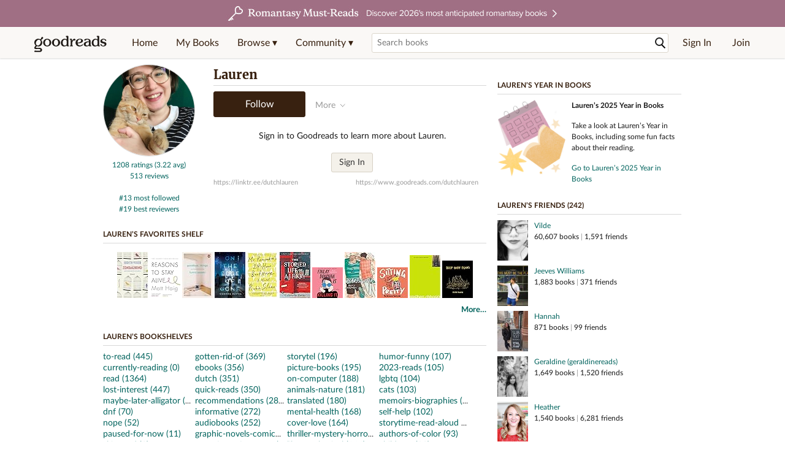

--- FILE ---
content_type: text/html; charset=utf-8
request_url: https://www.goodreads.com/user/show/4615008-lauren
body_size: 27212
content:
<!DOCTYPE html>
<html class="desktop withSiteHeaderTopFullImage
">
<head prefix="og: http://ogp.me/ns# fb: http://ogp.me/ns/fb# profile: http://ogp.me/ns/profile#">
  <title>Lauren (dutchlauren) - Netherlands (3,255 books)</title>

<meta content='Lauren has 3,255 books on Goodreads' name='description'>
<meta content='telephone=no' name='format-detection'>
<link href='https://www.goodreads.com/user/show/4615008-lauren' rel='canonical'>
  <meta property="og:title" content="Lauren"/>
<meta property="og:type" content="profile"/>
<meta property="og:site_name" content="Goodreads"/>
<meta property="og:description" content="Lauren has 3,255 books on Goodreads"/>
<meta property="og:image" content="https://images.gr-assets.com/users/1652376676p5/4615008.jpg"/>
<meta property="og:url" content="https://www.goodreads.com/user/show/4615008-lauren">
<meta property="profile:first_name" content="Lauren">
  <meta property="profile:username" content="dutchlauren">
<meta property="fb:app_id" content="2415071772"/>




    <script type="text/javascript"> var ue_t0=window.ue_t0||+new Date();
 </script>
  <script type="text/javascript">
    var ue_mid = "A1PQBFHBHS6YH1";
    var ue_sn = "www.goodreads.com";
    var ue_furl = "fls-na.amazon.com";
    var ue_sid = "561-4751815-1908394";
    var ue_id = "ET9NFTJH9DC1W3F7PDEQ";

    (function(e){var c=e;var a=c.ue||{};a.main_scope="mainscopecsm";a.q=[];a.t0=c.ue_t0||+new Date();a.d=g;function g(h){return +new Date()-(h?0:a.t0)}function d(h){return function(){a.q.push({n:h,a:arguments,t:a.d()})}}function b(m,l,h,j,i){var k={m:m,f:l,l:h,c:""+j,err:i,fromOnError:1,args:arguments};c.ueLogError(k);return false}b.skipTrace=1;e.onerror=b;function f(){c.uex("ld")}if(e.addEventListener){e.addEventListener("load",f,false)}else{if(e.attachEvent){e.attachEvent("onload",f)}}a.tag=d("tag");a.log=d("log");a.reset=d("rst");c.ue_csm=c;c.ue=a;c.ueLogError=d("err");c.ues=d("ues");c.uet=d("uet");c.uex=d("uex");c.uet("ue")})(window);(function(e,d){var a=e.ue||{};function c(g){if(!g){return}var f=d.head||d.getElementsByTagName("head")[0]||d.documentElement,h=d.createElement("script");h.async="async";h.src=g;f.insertBefore(h,f.firstChild)}function b(){var k=e.ue_cdn||"m.media-amazon.com",g=e.ue_cdns||"m.media-amazon.com",j="/images/G/01/csminstrumentation/",h=e.ue_file||"ue-full-11e51f253e8ad9d145f4ed644b40f692._V1_.js",f,i;if(h.indexOf("NSTRUMENTATION_FIL")>=0){return}if("ue_https" in e){f=e.ue_https}else{f=e.location&&e.location.protocol=="https:"?1:0}i=f?"https://":"http://";i+=f?g:k;i+=j;i+=h;c(i)}if(!e.ue_inline){if(a.loadUEFull){a.loadUEFull()}else{b()}}a.uels=c;e.ue=a})(window,document);

    if (window.ue && window.ue.tag) { window.ue.tag('user:show:signed_out', ue.main_scope);window.ue.tag('user:show:signed_out:desktop', ue.main_scope); }
  </script>

  <!-- * Copied from https://info.analytics.a2z.com/#/docs/data_collection/csa/onboard */ -->
<script>
  //<![CDATA[
    !function(){function n(n,t){var r=i(n);return t&&(r=r("instance",t)),r}var r=[],c=0,i=function(t){return function(){var n=c++;return r.push([t,[].slice.call(arguments,0),n,{time:Date.now()}]),i(n)}};n._s=r,this.csa=n}();
    
    if (window.csa) {
      window.csa("Config", {
        "Application": "GoodreadsMonolith",
        "Events.SushiEndpoint": "https://unagi.amazon.com/1/events/com.amazon.csm.csa.prod",
        "Events.Namespace": "csa",
        "CacheDetection.RequestID": "ET9NFTJH9DC1W3F7PDEQ",
        "ObfuscatedMarketplaceId": "A1PQBFHBHS6YH1"
      });
    
      window.csa("Events")("setEntity", {
        session: { id: "561-4751815-1908394" },
        page: {requestId: "ET9NFTJH9DC1W3F7PDEQ", meaningful: "interactive"}
      });
    }
    
    var e = document.createElement("script"); e.src = "https://m.media-amazon.com/images/I/41mrkPcyPwL.js"; document.head.appendChild(e);
  //]]>
</script>


          <script type="text/javascript">
        if (window.Mobvious === undefined) {
          window.Mobvious = {};
        }
        window.Mobvious.device_type = 'desktop';
        </script>


  
<script src="https://s.gr-assets.com/assets/webfontloader-f0d95107f593df01d332dddc54e598cb.js"></script>
<script>
//<![CDATA[

  WebFont.load({
    classes: false,
    custom: {
      families: ["Lato:n4,n7,i4", "Merriweather:n4,n7,i4"],
      urls: ["https://s.gr-assets.com/assets/gr/fonts-cf24b9fb9a07049b1cf20d385104c1a8.css"]
    }
  });

//]]>
</script>

  <link rel="stylesheet" media="all" href="https://s.gr-assets.com/assets/goodreads-97b327f79bfe2a284dd903d4757ddeae.css" />

    <link rel="stylesheet" media="screen" href="https://s.gr-assets.com/assets/user/show-61867ee1d94abd31126f83090d3e7ac0.css" />


  <link rel="stylesheet" media="screen" href="https://s.gr-assets.com/assets/common_images-52bf53648cedebbe6988969ad4c628e3.css" />

  <script type="text/javascript">
    window.CKEDITOR_BASEPATH = 'https://s.gr-assets.com/assets/ckeditor/';
  </script>

  <script src="https://s.gr-assets.com/assets/desktop/libraries-c07ee2e4be9ade4a64546b3ec60b523b.js"></script>
  <script src="https://s.gr-assets.com/assets/application-8fecfbed85cd679be5d43c74ec00ed1c.js"></script>

    <script>
  //<![CDATA[
    var gptAdSlots = gptAdSlots || [];
    var googletag = googletag || {};
    googletag.cmd = googletag.cmd || [];
    (function() {
      var gads = document.createElement("script");
      gads.async = true;
      gads.type = "text/javascript";
      var useSSL = "https:" == document.location.protocol;
      gads.src = (useSSL ? "https:" : "http:") +
      "//securepubads.g.doubleclick.net/tag/js/gpt.js";
      var node = document.getElementsByTagName("script")[0];
      node.parentNode.insertBefore(gads, node);
    })();
    // page settings
  //]]>
</script>
<script>
  //<![CDATA[
    googletag.cmd.push(function() {
      googletag.pubads().setTargeting("sid", "osid.143fd922e546d674a97beb6ba51f19fb");
    googletag.pubads().setTargeting("grsession", "osid.143fd922e546d674a97beb6ba51f19fb");
    googletag.pubads().setTargeting("surface", "desktop");
    googletag.pubads().setTargeting("signedin", "false");
    googletag.pubads().setTargeting("gr_author", "false");
    googletag.pubads().setTargeting("author", []);
    googletag.pubads().setTargeting("shelf", ["favoriteauthors","tbrlibrary","thrillermysteryhorror","lgbtq","favorites","spookyhalloween","death","griefloss","forreview","minimalismorganization","multiplepovs","disabilitychronicillness"]);
    googletag.pubads().setTargeting("tags", ["2213","101114","619430","16610","10","3677173","2305","9423","7203","3533300","139455","374164"]);
    googletag.pubads().setTargeting("gtargeting", "hrabqq1");
    googletag.pubads().setTargeting("resource", "user_4615008");
      googletag.pubads().enableAsyncRendering();
      googletag.pubads().enableSingleRequest();
      googletag.pubads().collapseEmptyDivs(true);
      googletag.pubads().disableInitialLoad();
      googletag.enableServices();
    });
  //]]>
</script>
<script>
  //<![CDATA[
    ! function(a9, a, p, s, t, A, g) {
      if (a[a9]) return;
    
      function q(c, r) {
        a[a9]._Q.push([c, r])
      }
      a[a9] = {
      init: function() {
        q("i", arguments)
      },
      fetchBids: function() {
        q("f", arguments)
      },
      setDisplayBids: function() {},
        _Q: []
      };
      A = p.createElement(s);
      A.async = !0;
      A.src = t;
      g = p.getElementsByTagName(s)[0];
      g.parentNode.insertBefore(A, g)
    }("apstag", window, document, "script", "//c.amazon-adsystem.com/aax2/apstag.js");
    
    apstag.init({
      pubID: '3211', adServer: 'googletag', bidTimeout: 4e3, deals: true, params: { aps_privacy: '1YN' }
    });
  //]]>
</script>



  <meta name="csrf-param" content="authenticity_token" />
<meta name="csrf-token" content="Q0FJ//jqw2oVlpkSoZH/1KTVMA4kw0bxuNDpPzmxjITA8lLdF9ejY7JNf2YWqTe4As67ah83dbw/jgjepHH/ZA==" />

  <meta name="request-id" content="ET9NFTJH9DC1W3F7PDEQ" />

    <script src="https://s.gr-assets.com/assets/react_client_side/external_dependencies-ebf499aa1f.js" defer="defer"></script>
<script src="https://s.gr-assets.com/assets/react_client_side/site_header-30df57490b.js" defer="defer"></script>
<script src="https://s.gr-assets.com/assets/react_client_side/custom_react_ujs-b1220d5e0a4820e90b905c302fc5cb52.js" defer="defer"></script>


  <script>
  //<![CDATA[
    $grfb.init.done(function() {
      if (this.auth.status === "not_authorized") {
        // logged into Facebook user but not a GR app user; show FB button
        $j("#generalRegPrompt").hide();
      } else {
        $j("#facebookRegPrompt").hide();
      }
      $j("#connectPrompt").show();
    });
  //]]>
</script>


  <link rel="alternate" type="application/atom+xml" title="Bookshelves" href="https://www.goodreads.com/review/list_rss/4615008" />
  <link rel="alternate" type="application/atom+xml" title="Lauren's Updates" href="https://www.goodreads.com/user/updates_rss/4615008" />
    <link rel="alternate" type="application/rss+xml" title="Lauren’s Updates" href="https://www.goodreads.com/user/updates_rss/4615008?v=as" />


  <link rel="search" type="application/opensearchdescription+xml" href="/opensearch.xml" title="Goodreads">

    <meta name="description" content="Lauren has 3,255 books on Goodreads">


  <meta content='summary' name='twitter:card'>
<meta content='@goodreads' name='twitter:site'>
<meta content='Lauren (dutchlauren) - Netherlands (3,255 books)' name='twitter:title'>
<meta content='Lauren has 3,255 books on Goodreads' name='twitter:description'>


  <meta name="verify-v1" content="cEf8XOH0pulh1aYQeZ1gkXHsQ3dMPSyIGGYqmF53690=">
  <meta name="google-site-verification" content="PfFjeZ9OK1RrUrKlmAPn_iZJ_vgHaZO1YQ-QlG2VsJs" />
  <meta name="apple-itunes-app" content="app-id=355833469">
</head>


<body class="">
<div data-react-class="ReactComponents.StoresInitializer" data-react-props="{}"><noscript data-reactid=".18b82lri98" data-react-checksum="-1679290265"></noscript></div>

<script src="https://s.gr-assets.com/assets/fb_dep_form-e2e4a0d9dc062011458143c32b2d789b.js"></script>

<div class="content" id="bodycontainer" style="">
    <script>
  //<![CDATA[
    var initializeGrfb = function() {
      $grfb.initialize({
        appId: "2415071772"
      });
    };
    if (typeof $grfb !== "undefined") {
      initializeGrfb();
    } else {
      window.addEventListener("DOMContentLoaded", function() {
        if (typeof $grfb !== "undefined") {
          initializeGrfb();
        }
      });
    }
  //]]>
</script>

<script>
  //<![CDATA[
    function loadScript(url, callback) {
      var script = document.createElement("script");
      script.type = "text/javascript";
    
      if (script.readyState) {  //Internet Explorer
          script.onreadystatechange = function() {
            if (script.readyState == "loaded" ||
                    script.readyState == "complete") {
              script.onreadystatechange = null;
              callback();
            }
          };
      } else {  //Other browsers
        script.onload = function() {
          callback();
        };
      }
    
      script.src = url;
      document.getElementsByTagName("head")[0].appendChild(script);
    }
    
    function initAppleId() {
      AppleID.auth.init({
        clientId : 'com.goodreads.app', 
        scope : 'name email',
        redirectURI: 'https://www.goodreads.com/apple_users/sign_in_with_apple_web',
        state: 'apple_oauth_state_2adb52cf-0f27-45a4-bb7b-e94dfc1c7fb0'
      });
    }
    
    var initializeSiwa = function() {
      var APPLE_SIGN_IN_JS_URL =  "https://appleid.cdn-apple.com/appleauth/static/jsapi/appleid/1/en_US/appleid.auth.js"
      loadScript(APPLE_SIGN_IN_JS_URL, initAppleId);
    };
    if (typeof AppleID !== "undefined") {
      initAppleId();
    } else {
      initializeSiwa();
    }
  //]]>
</script>

<div class='siteHeader'>
<div data-react-class="ReactComponents.HeaderStoreConnector" data-react-props="{&quot;myBooksUrl&quot;:&quot;/review/list?ref=nav_mybooks&quot;,&quot;browseUrl&quot;:&quot;/book?ref=nav_brws&quot;,&quot;recommendationsUrl&quot;:&quot;/recommendations?ref=nav_brws_recs&quot;,&quot;choiceAwardsUrl&quot;:&quot;/choiceawards?ref=nav_brws_gca&quot;,&quot;genresIndexUrl&quot;:&quot;/genres?ref=nav_brws_genres&quot;,&quot;giveawayUrl&quot;:&quot;/giveaway?ref=nav_brws_giveaways&quot;,&quot;exploreUrl&quot;:&quot;/book?ref=nav_brws_explore&quot;,&quot;homeUrl&quot;:&quot;/?ref=nav_home&quot;,&quot;listUrl&quot;:&quot;/list?ref=nav_brws_lists&quot;,&quot;newsUrl&quot;:&quot;/news?ref=nav_brws_news&quot;,&quot;communityUrl&quot;:&quot;/group?ref=nav_comm&quot;,&quot;groupsUrl&quot;:&quot;/group?ref=nav_comm_groups&quot;,&quot;quotesUrl&quot;:&quot;/quotes?ref=nav_comm_quotes&quot;,&quot;featuredAskAuthorUrl&quot;:&quot;/ask_the_author?ref=nav_comm_askauthor&quot;,&quot;autocompleteUrl&quot;:&quot;/book/auto_complete&quot;,&quot;defaultLogoActionUrl&quot;:&quot;/&quot;,&quot;topFullImage&quot;:{&quot;clickthroughUrl&quot;:&quot;https://www.goodreads.com/blog/show/3052?ref=topromantasy_eb&quot;,&quot;altText&quot;:&quot;&quot;,&quot;backgroundColor&quot;:&quot;#A16F83&quot;,&quot;xs&quot;:{&quot;1x&quot;:&quot;https://i.gr-assets.com/images/S/compressed.photo.goodreads.com/siteheaderbannerimages/1768936408i/647.jpg&quot;,&quot;2x&quot;:&quot;https://i.gr-assets.com/images/S/compressed.photo.goodreads.com/siteheaderbannerimages/1768936413i/648.jpg&quot;},&quot;md&quot;:{&quot;1x&quot;:&quot;https://i.gr-assets.com/images/S/compressed.photo.goodreads.com/siteheaderbannerimages/1768936398i/645.jpg&quot;,&quot;2x&quot;:&quot;https://i.gr-assets.com/images/S/compressed.photo.goodreads.com/siteheaderbannerimages/1768936403i/646.jpg&quot;}},&quot;logo&quot;:{&quot;clickthroughUrl&quot;:&quot;/&quot;,&quot;altText&quot;:&quot;Goodreads Home&quot;},&quot;searchPath&quot;:&quot;/search&quot;,&quot;newReleasesUrl&quot;:&quot;/book/popular_by_date/2026/1?ref=nav_brws_newrels&quot;,&quot;signInUrl&quot;:&quot;/user/sign_in&quot;,&quot;signUpUrl&quot;:&quot;/user/sign_up&quot;,&quot;signInWithReturnUrl&quot;:true,&quot;deployServices&quot;:[],&quot;defaultLogoAltText&quot;:&quot;Goodreads Home&quot;,&quot;mobviousDeviceType&quot;:&quot;desktop&quot;}"><header data-reactid=".218xozxwbs4" data-react-checksum="208475041"><div class="siteHeader__topFullImageContainer" style="background-color:#A16F83;" data-reactid=".218xozxwbs4.0"><a class="siteHeader__topFullImageLink" href="https://www.goodreads.com/blog/show/3052?ref=topromantasy_eb" data-reactid=".218xozxwbs4.0.0"><picture data-reactid=".218xozxwbs4.0.0.0"><source media="(min-width: 768px)" srcset="https://i.gr-assets.com/images/S/compressed.photo.goodreads.com/siteheaderbannerimages/1768936398i/645.jpg 1x, https://i.gr-assets.com/images/S/compressed.photo.goodreads.com/siteheaderbannerimages/1768936403i/646.jpg 2x" data-reactid=".218xozxwbs4.0.0.0.0"/><img alt="" class="siteHeader__topFullImage" src="https://i.gr-assets.com/images/S/compressed.photo.goodreads.com/siteheaderbannerimages/1768936408i/647.jpg" srcset="https://i.gr-assets.com/images/S/compressed.photo.goodreads.com/siteheaderbannerimages/1768936413i/648.jpg 2x" data-reactid=".218xozxwbs4.0.0.0.1"/></picture></a></div><div class="siteHeader__topLine gr-box gr-box--withShadow" data-reactid=".218xozxwbs4.1"><div class="siteHeader__contents" data-reactid=".218xozxwbs4.1.0"><div class="siteHeader__topLevelItem siteHeader__topLevelItem--searchIcon" data-reactid=".218xozxwbs4.1.0.0"><button class="siteHeader__searchIcon gr-iconButton" aria-label="Toggle search" type="button" data-ux-click="true" data-reactid=".218xozxwbs4.1.0.0.0"></button></div><a href="/" class="siteHeader__logo" aria-label="Goodreads Home" title="Goodreads Home" data-reactid=".218xozxwbs4.1.0.1"></a><nav class="siteHeader__primaryNavInline" data-reactid=".218xozxwbs4.1.0.2"><ul role="menu" class="siteHeader__menuList" data-reactid=".218xozxwbs4.1.0.2.0"><li class="siteHeader__topLevelItem siteHeader__topLevelItem--home" data-reactid=".218xozxwbs4.1.0.2.0.0"><a href="/?ref=nav_home" class="siteHeader__topLevelLink" data-reactid=".218xozxwbs4.1.0.2.0.0.0">Home</a></li><li class="siteHeader__topLevelItem" data-reactid=".218xozxwbs4.1.0.2.0.1"><a href="/review/list?ref=nav_mybooks" class="siteHeader__topLevelLink" data-reactid=".218xozxwbs4.1.0.2.0.1.0">My Books</a></li><li class="siteHeader__topLevelItem" data-reactid=".218xozxwbs4.1.0.2.0.2"><div class="primaryNavMenu primaryNavMenu--siteHeaderBrowseMenu ignore-react-onclickoutside" data-reactid=".218xozxwbs4.1.0.2.0.2.0"><a class="primaryNavMenu__trigger primaryNavMenu__trigger--siteHeaderBrowseMenu" href="/book?ref=nav_brws" role="button" aria-haspopup="true" aria-expanded="false" data-ux-click="true" data-reactid=".218xozxwbs4.1.0.2.0.2.0.0"><span data-reactid=".218xozxwbs4.1.0.2.0.2.0.0.0">Browse ▾</span></a><div class="primaryNavMenu__menu gr-box gr-box--withShadowLarge wide" role="menu" data-reactid=".218xozxwbs4.1.0.2.0.2.0.1"><div class="siteHeader__browseMenuDropdown" data-reactid=".218xozxwbs4.1.0.2.0.2.0.1.0"><ul class="siteHeader__subNav" data-reactid=".218xozxwbs4.1.0.2.0.2.0.1.0.0"><li role="menuitem Recommendations" class="menuLink" aria-label="Recommendations" data-reactid=".218xozxwbs4.1.0.2.0.2.0.1.0.0.0"><a href="/recommendations?ref=nav_brws_recs" class="siteHeader__subNavLink" data-reactid=".218xozxwbs4.1.0.2.0.2.0.1.0.0.0.0">Recommendations</a></li><li role="menuitem Choice Awards" class="menuLink" aria-label="Choice Awards" data-reactid=".218xozxwbs4.1.0.2.0.2.0.1.0.0.1"><a href="/choiceawards?ref=nav_brws_gca" class="siteHeader__subNavLink" data-reactid=".218xozxwbs4.1.0.2.0.2.0.1.0.0.1.0">Choice Awards</a></li><li role="menuitem Genres" class="menuLink" aria-label="Genres" data-reactid=".218xozxwbs4.1.0.2.0.2.0.1.0.0.2"><a href="/genres?ref=nav_brws_genres" class="siteHeader__subNavLink siteHeader__subNavLink--genresIndex" data-reactid=".218xozxwbs4.1.0.2.0.2.0.1.0.0.2.0">Genres</a></li><li role="menuitem Giveaways" class="menuLink" aria-label="Giveaways" data-reactid=".218xozxwbs4.1.0.2.0.2.0.1.0.0.3"><a href="/giveaway?ref=nav_brws_giveaways" class="siteHeader__subNavLink" data-reactid=".218xozxwbs4.1.0.2.0.2.0.1.0.0.3.0">Giveaways</a></li><li role="menuitem New Releases" class="menuLink" aria-label="New Releases" data-reactid=".218xozxwbs4.1.0.2.0.2.0.1.0.0.4"><a href="/book/popular_by_date/2026/1?ref=nav_brws_newrels" class="siteHeader__subNavLink" data-reactid=".218xozxwbs4.1.0.2.0.2.0.1.0.0.4.0">New Releases</a></li><li role="menuitem Lists" class="menuLink" aria-label="Lists" data-reactid=".218xozxwbs4.1.0.2.0.2.0.1.0.0.5"><a href="/list?ref=nav_brws_lists" class="siteHeader__subNavLink" data-reactid=".218xozxwbs4.1.0.2.0.2.0.1.0.0.5.0">Lists</a></li><li role="menuitem Explore" class="menuLink" aria-label="Explore" data-reactid=".218xozxwbs4.1.0.2.0.2.0.1.0.0.6"><a href="/book?ref=nav_brws_explore" class="siteHeader__subNavLink" data-reactid=".218xozxwbs4.1.0.2.0.2.0.1.0.0.6.0">Explore</a></li><li role="menuitem News &amp; Interviews" class="menuLink" aria-label="News &amp; Interviews" data-reactid=".218xozxwbs4.1.0.2.0.2.0.1.0.0.7"><a href="/news?ref=nav_brws_news" class="siteHeader__subNavLink" data-reactid=".218xozxwbs4.1.0.2.0.2.0.1.0.0.7.0">News &amp; Interviews</a></li></ul><div class="siteHeader__spotlight siteHeader__spotlight--withoutSubMenu" data-reactid=".218xozxwbs4.1.0.2.0.2.0.1.0.1"><div class="genreListContainer" data-reactid=".218xozxwbs4.1.0.2.0.2.0.1.0.1.0"><div class="siteHeader__heading siteHeader__title" data-reactid=".218xozxwbs4.1.0.2.0.2.0.1.0.1.0.0">Genres</div><ul class="genreList" data-reactid=".218xozxwbs4.1.0.2.0.2.0.1.0.1.0.1:$genreList0"><li role="menuitem" class="genreList__genre" data-reactid=".218xozxwbs4.1.0.2.0.2.0.1.0.1.0.1:$genreList0.0:$Art"><a href="/genres/art" class="genreList__genreLink gr-hyperlink gr-hyperlink--naked" data-reactid=".218xozxwbs4.1.0.2.0.2.0.1.0.1.0.1:$genreList0.0:$Art.0">Art</a></li><li role="menuitem" class="genreList__genre" data-reactid=".218xozxwbs4.1.0.2.0.2.0.1.0.1.0.1:$genreList0.0:$Biography"><a href="/genres/biography" class="genreList__genreLink gr-hyperlink gr-hyperlink--naked" data-reactid=".218xozxwbs4.1.0.2.0.2.0.1.0.1.0.1:$genreList0.0:$Biography.0">Biography</a></li><li role="menuitem" class="genreList__genre" data-reactid=".218xozxwbs4.1.0.2.0.2.0.1.0.1.0.1:$genreList0.0:$Business"><a href="/genres/business" class="genreList__genreLink gr-hyperlink gr-hyperlink--naked" data-reactid=".218xozxwbs4.1.0.2.0.2.0.1.0.1.0.1:$genreList0.0:$Business.0">Business</a></li><li role="menuitem" class="genreList__genre" data-reactid=".218xozxwbs4.1.0.2.0.2.0.1.0.1.0.1:$genreList0.0:$Children&#x27;s"><a href="/genres/children-s" class="genreList__genreLink gr-hyperlink gr-hyperlink--naked" data-reactid=".218xozxwbs4.1.0.2.0.2.0.1.0.1.0.1:$genreList0.0:$Children&#x27;s.0">Children&#x27;s</a></li><li role="menuitem" class="genreList__genre" data-reactid=".218xozxwbs4.1.0.2.0.2.0.1.0.1.0.1:$genreList0.0:$Christian"><a href="/genres/christian" class="genreList__genreLink gr-hyperlink gr-hyperlink--naked" data-reactid=".218xozxwbs4.1.0.2.0.2.0.1.0.1.0.1:$genreList0.0:$Christian.0">Christian</a></li><li role="menuitem" class="genreList__genre" data-reactid=".218xozxwbs4.1.0.2.0.2.0.1.0.1.0.1:$genreList0.0:$Classics"><a href="/genres/classics" class="genreList__genreLink gr-hyperlink gr-hyperlink--naked" data-reactid=".218xozxwbs4.1.0.2.0.2.0.1.0.1.0.1:$genreList0.0:$Classics.0">Classics</a></li><li role="menuitem" class="genreList__genre" data-reactid=".218xozxwbs4.1.0.2.0.2.0.1.0.1.0.1:$genreList0.0:$Comics"><a href="/genres/comics" class="genreList__genreLink gr-hyperlink gr-hyperlink--naked" data-reactid=".218xozxwbs4.1.0.2.0.2.0.1.0.1.0.1:$genreList0.0:$Comics.0">Comics</a></li><li role="menuitem" class="genreList__genre" data-reactid=".218xozxwbs4.1.0.2.0.2.0.1.0.1.0.1:$genreList0.0:$Cookbooks"><a href="/genres/cookbooks" class="genreList__genreLink gr-hyperlink gr-hyperlink--naked" data-reactid=".218xozxwbs4.1.0.2.0.2.0.1.0.1.0.1:$genreList0.0:$Cookbooks.0">Cookbooks</a></li><li role="menuitem" class="genreList__genre" data-reactid=".218xozxwbs4.1.0.2.0.2.0.1.0.1.0.1:$genreList0.0:$Ebooks"><a href="/genres/ebooks" class="genreList__genreLink gr-hyperlink gr-hyperlink--naked" data-reactid=".218xozxwbs4.1.0.2.0.2.0.1.0.1.0.1:$genreList0.0:$Ebooks.0">Ebooks</a></li><li role="menuitem" class="genreList__genre" data-reactid=".218xozxwbs4.1.0.2.0.2.0.1.0.1.0.1:$genreList0.0:$Fantasy"><a href="/genres/fantasy" class="genreList__genreLink gr-hyperlink gr-hyperlink--naked" data-reactid=".218xozxwbs4.1.0.2.0.2.0.1.0.1.0.1:$genreList0.0:$Fantasy.0">Fantasy</a></li></ul><ul class="genreList" data-reactid=".218xozxwbs4.1.0.2.0.2.0.1.0.1.0.1:$genreList1"><li role="menuitem" class="genreList__genre" data-reactid=".218xozxwbs4.1.0.2.0.2.0.1.0.1.0.1:$genreList1.0:$Fiction"><a href="/genres/fiction" class="genreList__genreLink gr-hyperlink gr-hyperlink--naked" data-reactid=".218xozxwbs4.1.0.2.0.2.0.1.0.1.0.1:$genreList1.0:$Fiction.0">Fiction</a></li><li role="menuitem" class="genreList__genre" data-reactid=".218xozxwbs4.1.0.2.0.2.0.1.0.1.0.1:$genreList1.0:$Graphic Novels"><a href="/genres/graphic-novels" class="genreList__genreLink gr-hyperlink gr-hyperlink--naked" data-reactid=".218xozxwbs4.1.0.2.0.2.0.1.0.1.0.1:$genreList1.0:$Graphic Novels.0">Graphic Novels</a></li><li role="menuitem" class="genreList__genre" data-reactid=".218xozxwbs4.1.0.2.0.2.0.1.0.1.0.1:$genreList1.0:$Historical Fiction"><a href="/genres/historical-fiction" class="genreList__genreLink gr-hyperlink gr-hyperlink--naked" data-reactid=".218xozxwbs4.1.0.2.0.2.0.1.0.1.0.1:$genreList1.0:$Historical Fiction.0">Historical Fiction</a></li><li role="menuitem" class="genreList__genre" data-reactid=".218xozxwbs4.1.0.2.0.2.0.1.0.1.0.1:$genreList1.0:$History"><a href="/genres/history" class="genreList__genreLink gr-hyperlink gr-hyperlink--naked" data-reactid=".218xozxwbs4.1.0.2.0.2.0.1.0.1.0.1:$genreList1.0:$History.0">History</a></li><li role="menuitem" class="genreList__genre" data-reactid=".218xozxwbs4.1.0.2.0.2.0.1.0.1.0.1:$genreList1.0:$Horror"><a href="/genres/horror" class="genreList__genreLink gr-hyperlink gr-hyperlink--naked" data-reactid=".218xozxwbs4.1.0.2.0.2.0.1.0.1.0.1:$genreList1.0:$Horror.0">Horror</a></li><li role="menuitem" class="genreList__genre" data-reactid=".218xozxwbs4.1.0.2.0.2.0.1.0.1.0.1:$genreList1.0:$Memoir"><a href="/genres/memoir" class="genreList__genreLink gr-hyperlink gr-hyperlink--naked" data-reactid=".218xozxwbs4.1.0.2.0.2.0.1.0.1.0.1:$genreList1.0:$Memoir.0">Memoir</a></li><li role="menuitem" class="genreList__genre" data-reactid=".218xozxwbs4.1.0.2.0.2.0.1.0.1.0.1:$genreList1.0:$Music"><a href="/genres/music" class="genreList__genreLink gr-hyperlink gr-hyperlink--naked" data-reactid=".218xozxwbs4.1.0.2.0.2.0.1.0.1.0.1:$genreList1.0:$Music.0">Music</a></li><li role="menuitem" class="genreList__genre" data-reactid=".218xozxwbs4.1.0.2.0.2.0.1.0.1.0.1:$genreList1.0:$Mystery"><a href="/genres/mystery" class="genreList__genreLink gr-hyperlink gr-hyperlink--naked" data-reactid=".218xozxwbs4.1.0.2.0.2.0.1.0.1.0.1:$genreList1.0:$Mystery.0">Mystery</a></li><li role="menuitem" class="genreList__genre" data-reactid=".218xozxwbs4.1.0.2.0.2.0.1.0.1.0.1:$genreList1.0:$Nonfiction"><a href="/genres/non-fiction" class="genreList__genreLink gr-hyperlink gr-hyperlink--naked" data-reactid=".218xozxwbs4.1.0.2.0.2.0.1.0.1.0.1:$genreList1.0:$Nonfiction.0">Nonfiction</a></li><li role="menuitem" class="genreList__genre" data-reactid=".218xozxwbs4.1.0.2.0.2.0.1.0.1.0.1:$genreList1.0:$Poetry"><a href="/genres/poetry" class="genreList__genreLink gr-hyperlink gr-hyperlink--naked" data-reactid=".218xozxwbs4.1.0.2.0.2.0.1.0.1.0.1:$genreList1.0:$Poetry.0">Poetry</a></li></ul><ul class="genreList" data-reactid=".218xozxwbs4.1.0.2.0.2.0.1.0.1.0.1:$genreList2"><li role="menuitem" class="genreList__genre" data-reactid=".218xozxwbs4.1.0.2.0.2.0.1.0.1.0.1:$genreList2.0:$Psychology"><a href="/genres/psychology" class="genreList__genreLink gr-hyperlink gr-hyperlink--naked" data-reactid=".218xozxwbs4.1.0.2.0.2.0.1.0.1.0.1:$genreList2.0:$Psychology.0">Psychology</a></li><li role="menuitem" class="genreList__genre" data-reactid=".218xozxwbs4.1.0.2.0.2.0.1.0.1.0.1:$genreList2.0:$Romance"><a href="/genres/romance" class="genreList__genreLink gr-hyperlink gr-hyperlink--naked" data-reactid=".218xozxwbs4.1.0.2.0.2.0.1.0.1.0.1:$genreList2.0:$Romance.0">Romance</a></li><li role="menuitem" class="genreList__genre" data-reactid=".218xozxwbs4.1.0.2.0.2.0.1.0.1.0.1:$genreList2.0:$Science"><a href="/genres/science" class="genreList__genreLink gr-hyperlink gr-hyperlink--naked" data-reactid=".218xozxwbs4.1.0.2.0.2.0.1.0.1.0.1:$genreList2.0:$Science.0">Science</a></li><li role="menuitem" class="genreList__genre" data-reactid=".218xozxwbs4.1.0.2.0.2.0.1.0.1.0.1:$genreList2.0:$Science Fiction"><a href="/genres/science-fiction" class="genreList__genreLink gr-hyperlink gr-hyperlink--naked" data-reactid=".218xozxwbs4.1.0.2.0.2.0.1.0.1.0.1:$genreList2.0:$Science Fiction.0">Science Fiction</a></li><li role="menuitem" class="genreList__genre" data-reactid=".218xozxwbs4.1.0.2.0.2.0.1.0.1.0.1:$genreList2.0:$Self Help"><a href="/genres/self-help" class="genreList__genreLink gr-hyperlink gr-hyperlink--naked" data-reactid=".218xozxwbs4.1.0.2.0.2.0.1.0.1.0.1:$genreList2.0:$Self Help.0">Self Help</a></li><li role="menuitem" class="genreList__genre" data-reactid=".218xozxwbs4.1.0.2.0.2.0.1.0.1.0.1:$genreList2.0:$Sports"><a href="/genres/sports" class="genreList__genreLink gr-hyperlink gr-hyperlink--naked" data-reactid=".218xozxwbs4.1.0.2.0.2.0.1.0.1.0.1:$genreList2.0:$Sports.0">Sports</a></li><li role="menuitem" class="genreList__genre" data-reactid=".218xozxwbs4.1.0.2.0.2.0.1.0.1.0.1:$genreList2.0:$Thriller"><a href="/genres/thriller" class="genreList__genreLink gr-hyperlink gr-hyperlink--naked" data-reactid=".218xozxwbs4.1.0.2.0.2.0.1.0.1.0.1:$genreList2.0:$Thriller.0">Thriller</a></li><li role="menuitem" class="genreList__genre" data-reactid=".218xozxwbs4.1.0.2.0.2.0.1.0.1.0.1:$genreList2.0:$Travel"><a href="/genres/travel" class="genreList__genreLink gr-hyperlink gr-hyperlink--naked" data-reactid=".218xozxwbs4.1.0.2.0.2.0.1.0.1.0.1:$genreList2.0:$Travel.0">Travel</a></li><li role="menuitem" class="genreList__genre" data-reactid=".218xozxwbs4.1.0.2.0.2.0.1.0.1.0.1:$genreList2.0:$Young Adult"><a href="/genres/young-adult" class="genreList__genreLink gr-hyperlink gr-hyperlink--naked" data-reactid=".218xozxwbs4.1.0.2.0.2.0.1.0.1.0.1:$genreList2.0:$Young Adult.0">Young Adult</a></li><li role="menuitem" class="genreList__genre" data-reactid=".218xozxwbs4.1.0.2.0.2.0.1.0.1.0.1:$genreList2.1"><a href="/genres" class="genreList__genreLink gr-hyperlink gr-hyperlink--naked" data-reactid=".218xozxwbs4.1.0.2.0.2.0.1.0.1.0.1:$genreList2.1.0">More Genres</a></li></ul></div></div></div></div></div></li><li class="siteHeader__topLevelItem siteHeader__topLevelItem--community" data-reactid=".218xozxwbs4.1.0.2.0.3"><div class="primaryNavMenu ignore-react-onclickoutside" data-reactid=".218xozxwbs4.1.0.2.0.3.0"><a class="primaryNavMenu__trigger" href="/group?ref=nav_comm" role="button" aria-haspopup="true" aria-expanded="false" data-ux-click="true" data-reactid=".218xozxwbs4.1.0.2.0.3.0.0"><span data-reactid=".218xozxwbs4.1.0.2.0.3.0.0.0">Community ▾</span></a><div class="primaryNavMenu__menu gr-box gr-box--withShadowLarge" role="menu" data-reactid=".218xozxwbs4.1.0.2.0.3.0.1"><ul class="siteHeader__subNav" data-reactid=".218xozxwbs4.1.0.2.0.3.0.1.0"><li role="menuitem Groups" class="menuLink" aria-label="Groups" data-reactid=".218xozxwbs4.1.0.2.0.3.0.1.0.0"><a href="/group?ref=nav_comm_groups" class="siteHeader__subNavLink" data-reactid=".218xozxwbs4.1.0.2.0.3.0.1.0.0.0">Groups</a></li><li role="menuitem Quotes" class="menuLink" aria-label="Quotes" data-reactid=".218xozxwbs4.1.0.2.0.3.0.1.0.2"><a href="/quotes?ref=nav_comm_quotes" class="siteHeader__subNavLink" data-reactid=".218xozxwbs4.1.0.2.0.3.0.1.0.2.0">Quotes</a></li><li role="menuitem Ask the Author" class="menuLink" aria-label="Ask the Author" data-reactid=".218xozxwbs4.1.0.2.0.3.0.1.0.3"><a href="/ask_the_author?ref=nav_comm_askauthor" class="siteHeader__subNavLink" data-reactid=".218xozxwbs4.1.0.2.0.3.0.1.0.3.0">Ask the Author</a></li></ul></div></div></li></ul></nav><div accept-charset="UTF-8" class="searchBox searchBox--navbar" data-reactid=".218xozxwbs4.1.0.3"><form autocomplete="off" action="/search" class="searchBox__form" role="search" aria-label="Search for books to add to your shelves" data-reactid=".218xozxwbs4.1.0.3.0"><input class="searchBox__input searchBox__input--navbar" autocomplete="off" name="q" type="text" placeholder="Search books" aria-label="Search books" aria-controls="searchResults" data-reactid=".218xozxwbs4.1.0.3.0.0"/><input type="hidden" name="qid" value="" data-reactid=".218xozxwbs4.1.0.3.0.1"/><button type="submit" class="searchBox__icon--magnifyingGlass gr-iconButton searchBox__icon searchBox__icon--navbar" aria-label="Search" data-reactid=".218xozxwbs4.1.0.3.0.2"></button></form></div><ul class="siteHeader__personal" data-reactid=".218xozxwbs4.1.0.4"><li class="siteHeader__topLevelItem siteHeader__topLevelItem--signedOut" data-reactid=".218xozxwbs4.1.0.4.0"><a href="/user/sign_in?returnurl=undefined" rel="nofollow" class="siteHeader__topLevelLink" data-reactid=".218xozxwbs4.1.0.4.0.0">Sign In</a></li><li class="siteHeader__topLevelItem siteHeader__topLevelItem--signedOut" data-reactid=".218xozxwbs4.1.0.4.1"><a href="/user/sign_up" rel="nofollow" class="siteHeader__topLevelLink" data-reactid=".218xozxwbs4.1.0.4.1.0">Join</a></li></ul><div class="siteHeader__topLevelItem siteHeader__topLevelItem--signUp" data-reactid=".218xozxwbs4.1.0.5"><a href="/user/sign_up" class="gr-button gr-button--dark" rel="nofollow" data-reactid=".218xozxwbs4.1.0.5.0">Sign up</a></div><div class="modal modal--overlay modal--drawer" tabindex="0" data-reactid=".218xozxwbs4.1.0.7"><div data-reactid=".218xozxwbs4.1.0.7.0"><div class="modal__close" data-reactid=".218xozxwbs4.1.0.7.0.0"><button type="button" class="gr-iconButton" data-reactid=".218xozxwbs4.1.0.7.0.0.0"><img alt="Dismiss" src="//s.gr-assets.com/assets/gr/icons/icon_close_white-dbf4152deeef5bd3915d5d12210bf05f.svg" data-reactid=".218xozxwbs4.1.0.7.0.0.0.0"/></button></div><div class="modal__content" data-reactid=".218xozxwbs4.1.0.7.0.1"><div class="personalNavDrawer" data-reactid=".218xozxwbs4.1.0.7.0.1.0"><div class="personalNavDrawer__personalNavContainer" data-reactid=".218xozxwbs4.1.0.7.0.1.0.0"><noscript data-reactid=".218xozxwbs4.1.0.7.0.1.0.0.0"></noscript></div><div class="personalNavDrawer__profileAndLinksContainer" data-reactid=".218xozxwbs4.1.0.7.0.1.0.1"><div class="personalNavDrawer__profileContainer gr-mediaFlexbox gr-mediaFlexbox--alignItemsCenter" data-reactid=".218xozxwbs4.1.0.7.0.1.0.1.0"><div class="gr-mediaFlexbox__media" data-reactid=".218xozxwbs4.1.0.7.0.1.0.1.0.0"><img class="circularIcon circularIcon--large circularIcon--border" data-reactid=".218xozxwbs4.1.0.7.0.1.0.1.0.0.0"/></div><div class="gr-mediaFlexbox__desc" data-reactid=".218xozxwbs4.1.0.7.0.1.0.1.0.1"><a class="gr-hyperlink gr-hyperlink--bold" data-reactid=".218xozxwbs4.1.0.7.0.1.0.1.0.1.0"></a><div class="u-displayBlock" data-reactid=".218xozxwbs4.1.0.7.0.1.0.1.0.1.1"><a class="gr-hyperlink gr-hyperlink--naked" data-reactid=".218xozxwbs4.1.0.7.0.1.0.1.0.1.1.0">View profile</a></div></div></div><div class="personalNavDrawer__profileMenuContainer" data-reactid=".218xozxwbs4.1.0.7.0.1.0.1.1"><ul data-reactid=".218xozxwbs4.1.0.7.0.1.0.1.1.0"><li role="menuitem Profile" class="menuLink" aria-label="Profile" data-reactid=".218xozxwbs4.1.0.7.0.1.0.1.1.0.0"><span data-reactid=".218xozxwbs4.1.0.7.0.1.0.1.1.0.0.0"><a class="siteHeader__subNavLink" data-reactid=".218xozxwbs4.1.0.7.0.1.0.1.1.0.0.0.0">Profile</a></span></li><li role="menuitem Friends" class="menuLink" aria-label="Friends" data-reactid=".218xozxwbs4.1.0.7.0.1.0.1.1.0.3"><a class="siteHeader__subNavLink" data-reactid=".218xozxwbs4.1.0.7.0.1.0.1.1.0.3.0">Friends</a></li><li role="menuitem Groups" class="menuLink" aria-label="Groups" data-reactid=".218xozxwbs4.1.0.7.0.1.0.1.1.0.4"><span data-reactid=".218xozxwbs4.1.0.7.0.1.0.1.1.0.4.0"><a class="siteHeader__subNavLink" data-reactid=".218xozxwbs4.1.0.7.0.1.0.1.1.0.4.0.0"><span data-reactid=".218xozxwbs4.1.0.7.0.1.0.1.1.0.4.0.0.0">Groups</span></a></span></li><li role="menuitem Discussions" class="menuLink" aria-label="Discussions" data-reactid=".218xozxwbs4.1.0.7.0.1.0.1.1.0.5"><a class="siteHeader__subNavLink" data-reactid=".218xozxwbs4.1.0.7.0.1.0.1.1.0.5.0">Discussions</a></li><li role="menuitem Comments" class="menuLink" aria-label="Comments" data-reactid=".218xozxwbs4.1.0.7.0.1.0.1.1.0.6"><a class="siteHeader__subNavLink" data-reactid=".218xozxwbs4.1.0.7.0.1.0.1.1.0.6.0">Comments</a></li><li role="menuitem Reading Challenge" class="menuLink" aria-label="Reading Challenge" data-reactid=".218xozxwbs4.1.0.7.0.1.0.1.1.0.7"><a class="siteHeader__subNavLink" data-reactid=".218xozxwbs4.1.0.7.0.1.0.1.1.0.7.0">Reading Challenge</a></li><li role="menuitem Kindle Notes &amp; Highlights" class="menuLink" aria-label="Kindle Notes &amp; Highlights" data-reactid=".218xozxwbs4.1.0.7.0.1.0.1.1.0.8"><a class="siteHeader__subNavLink" data-reactid=".218xozxwbs4.1.0.7.0.1.0.1.1.0.8.0">Kindle Notes &amp; Highlights</a></li><li role="menuitem Quotes" class="menuLink" aria-label="Quotes" data-reactid=".218xozxwbs4.1.0.7.0.1.0.1.1.0.9"><a class="siteHeader__subNavLink" data-reactid=".218xozxwbs4.1.0.7.0.1.0.1.1.0.9.0">Quotes</a></li><li role="menuitem Favorite genres" class="menuLink" aria-label="Favorite genres" data-reactid=".218xozxwbs4.1.0.7.0.1.0.1.1.0.a"><a class="siteHeader__subNavLink" data-reactid=".218xozxwbs4.1.0.7.0.1.0.1.1.0.a.0">Favorite genres</a></li><li role="menuitem Friends&#x27; recommendations" class="menuLink" aria-label="Friends&#x27; recommendations" data-reactid=".218xozxwbs4.1.0.7.0.1.0.1.1.0.b"><span data-reactid=".218xozxwbs4.1.0.7.0.1.0.1.1.0.b.0"><a class="siteHeader__subNavLink" data-reactid=".218xozxwbs4.1.0.7.0.1.0.1.1.0.b.0.0"><span data-reactid=".218xozxwbs4.1.0.7.0.1.0.1.1.0.b.0.0.0">Friends’ recommendations</span></a></span></li><li role="menuitem Account settings" class="menuLink" aria-label="Account settings" data-reactid=".218xozxwbs4.1.0.7.0.1.0.1.1.0.c"><a class="siteHeader__subNavLink u-topGrayBorder" data-reactid=".218xozxwbs4.1.0.7.0.1.0.1.1.0.c.0">Account settings</a></li><li role="menuitem Help" class="menuLink" aria-label="Help" data-reactid=".218xozxwbs4.1.0.7.0.1.0.1.1.0.d"><a class="siteHeader__subNavLink" data-reactid=".218xozxwbs4.1.0.7.0.1.0.1.1.0.d.0">Help</a></li><li role="menuitem Sign out" class="menuLink" aria-label="Sign out" data-reactid=".218xozxwbs4.1.0.7.0.1.0.1.1.0.e"><a class="siteHeader__subNavLink" data-method="POST" data-reactid=".218xozxwbs4.1.0.7.0.1.0.1.1.0.e.0">Sign out</a></li></ul></div></div></div></div></div></div></div></div><div class="headroom-wrapper" data-reactid=".218xozxwbs4.2"><div style="position:relative;top:0;left:0;right:0;z-index:1;-webkit-transform:translateY(0);-ms-transform:translateY(0);transform:translateY(0);" class="headroom headroom--unfixed" data-reactid=".218xozxwbs4.2.0"><nav class="siteHeader__primaryNavSeparateLine gr-box gr-box--withShadow" data-reactid=".218xozxwbs4.2.0.0"><ul role="menu" class="siteHeader__menuList" data-reactid=".218xozxwbs4.2.0.0.0"><li class="siteHeader__topLevelItem siteHeader__topLevelItem--home" data-reactid=".218xozxwbs4.2.0.0.0.0"><a href="/?ref=nav_home" class="siteHeader__topLevelLink" data-reactid=".218xozxwbs4.2.0.0.0.0.0">Home</a></li><li class="siteHeader__topLevelItem" data-reactid=".218xozxwbs4.2.0.0.0.1"><a href="/review/list?ref=nav_mybooks" class="siteHeader__topLevelLink" data-reactid=".218xozxwbs4.2.0.0.0.1.0">My Books</a></li><li class="siteHeader__topLevelItem" data-reactid=".218xozxwbs4.2.0.0.0.2"><div class="primaryNavMenu primaryNavMenu--siteHeaderBrowseMenu ignore-react-onclickoutside" data-reactid=".218xozxwbs4.2.0.0.0.2.0"><a class="primaryNavMenu__trigger primaryNavMenu__trigger--siteHeaderBrowseMenu" href="/book?ref=nav_brws" role="button" aria-haspopup="true" aria-expanded="false" data-ux-click="true" data-reactid=".218xozxwbs4.2.0.0.0.2.0.0"><span data-reactid=".218xozxwbs4.2.0.0.0.2.0.0.0">Browse ▾</span></a><div class="primaryNavMenu__menu gr-box gr-box--withShadowLarge wide" role="menu" data-reactid=".218xozxwbs4.2.0.0.0.2.0.1"><div class="siteHeader__browseMenuDropdown" data-reactid=".218xozxwbs4.2.0.0.0.2.0.1.0"><ul class="siteHeader__subNav" data-reactid=".218xozxwbs4.2.0.0.0.2.0.1.0.0"><li role="menuitem Recommendations" class="menuLink" aria-label="Recommendations" data-reactid=".218xozxwbs4.2.0.0.0.2.0.1.0.0.0"><a href="/recommendations?ref=nav_brws_recs" class="siteHeader__subNavLink" data-reactid=".218xozxwbs4.2.0.0.0.2.0.1.0.0.0.0">Recommendations</a></li><li role="menuitem Choice Awards" class="menuLink" aria-label="Choice Awards" data-reactid=".218xozxwbs4.2.0.0.0.2.0.1.0.0.1"><a href="/choiceawards?ref=nav_brws_gca" class="siteHeader__subNavLink" data-reactid=".218xozxwbs4.2.0.0.0.2.0.1.0.0.1.0">Choice Awards</a></li><li role="menuitem Genres" class="menuLink" aria-label="Genres" data-reactid=".218xozxwbs4.2.0.0.0.2.0.1.0.0.2"><a href="/genres?ref=nav_brws_genres" class="siteHeader__subNavLink siteHeader__subNavLink--genresIndex" data-reactid=".218xozxwbs4.2.0.0.0.2.0.1.0.0.2.0">Genres</a></li><li role="menuitem Giveaways" class="menuLink" aria-label="Giveaways" data-reactid=".218xozxwbs4.2.0.0.0.2.0.1.0.0.3"><a href="/giveaway?ref=nav_brws_giveaways" class="siteHeader__subNavLink" data-reactid=".218xozxwbs4.2.0.0.0.2.0.1.0.0.3.0">Giveaways</a></li><li role="menuitem New Releases" class="menuLink" aria-label="New Releases" data-reactid=".218xozxwbs4.2.0.0.0.2.0.1.0.0.4"><a href="/book/popular_by_date/2026/1?ref=nav_brws_newrels" class="siteHeader__subNavLink" data-reactid=".218xozxwbs4.2.0.0.0.2.0.1.0.0.4.0">New Releases</a></li><li role="menuitem Lists" class="menuLink" aria-label="Lists" data-reactid=".218xozxwbs4.2.0.0.0.2.0.1.0.0.5"><a href="/list?ref=nav_brws_lists" class="siteHeader__subNavLink" data-reactid=".218xozxwbs4.2.0.0.0.2.0.1.0.0.5.0">Lists</a></li><li role="menuitem Explore" class="menuLink" aria-label="Explore" data-reactid=".218xozxwbs4.2.0.0.0.2.0.1.0.0.6"><a href="/book?ref=nav_brws_explore" class="siteHeader__subNavLink" data-reactid=".218xozxwbs4.2.0.0.0.2.0.1.0.0.6.0">Explore</a></li><li role="menuitem News &amp; Interviews" class="menuLink" aria-label="News &amp; Interviews" data-reactid=".218xozxwbs4.2.0.0.0.2.0.1.0.0.7"><a href="/news?ref=nav_brws_news" class="siteHeader__subNavLink" data-reactid=".218xozxwbs4.2.0.0.0.2.0.1.0.0.7.0">News &amp; Interviews</a></li></ul><div class="siteHeader__spotlight siteHeader__spotlight--withoutSubMenu" data-reactid=".218xozxwbs4.2.0.0.0.2.0.1.0.1"><div class="genreListContainer" data-reactid=".218xozxwbs4.2.0.0.0.2.0.1.0.1.0"><div class="siteHeader__heading siteHeader__title" data-reactid=".218xozxwbs4.2.0.0.0.2.0.1.0.1.0.0">Genres</div><ul class="genreList" data-reactid=".218xozxwbs4.2.0.0.0.2.0.1.0.1.0.1:$genreList0"><li role="menuitem" class="genreList__genre" data-reactid=".218xozxwbs4.2.0.0.0.2.0.1.0.1.0.1:$genreList0.0:$Art"><a href="/genres/art" class="genreList__genreLink gr-hyperlink gr-hyperlink--naked" data-reactid=".218xozxwbs4.2.0.0.0.2.0.1.0.1.0.1:$genreList0.0:$Art.0">Art</a></li><li role="menuitem" class="genreList__genre" data-reactid=".218xozxwbs4.2.0.0.0.2.0.1.0.1.0.1:$genreList0.0:$Biography"><a href="/genres/biography" class="genreList__genreLink gr-hyperlink gr-hyperlink--naked" data-reactid=".218xozxwbs4.2.0.0.0.2.0.1.0.1.0.1:$genreList0.0:$Biography.0">Biography</a></li><li role="menuitem" class="genreList__genre" data-reactid=".218xozxwbs4.2.0.0.0.2.0.1.0.1.0.1:$genreList0.0:$Business"><a href="/genres/business" class="genreList__genreLink gr-hyperlink gr-hyperlink--naked" data-reactid=".218xozxwbs4.2.0.0.0.2.0.1.0.1.0.1:$genreList0.0:$Business.0">Business</a></li><li role="menuitem" class="genreList__genre" data-reactid=".218xozxwbs4.2.0.0.0.2.0.1.0.1.0.1:$genreList0.0:$Children&#x27;s"><a href="/genres/children-s" class="genreList__genreLink gr-hyperlink gr-hyperlink--naked" data-reactid=".218xozxwbs4.2.0.0.0.2.0.1.0.1.0.1:$genreList0.0:$Children&#x27;s.0">Children&#x27;s</a></li><li role="menuitem" class="genreList__genre" data-reactid=".218xozxwbs4.2.0.0.0.2.0.1.0.1.0.1:$genreList0.0:$Christian"><a href="/genres/christian" class="genreList__genreLink gr-hyperlink gr-hyperlink--naked" data-reactid=".218xozxwbs4.2.0.0.0.2.0.1.0.1.0.1:$genreList0.0:$Christian.0">Christian</a></li><li role="menuitem" class="genreList__genre" data-reactid=".218xozxwbs4.2.0.0.0.2.0.1.0.1.0.1:$genreList0.0:$Classics"><a href="/genres/classics" class="genreList__genreLink gr-hyperlink gr-hyperlink--naked" data-reactid=".218xozxwbs4.2.0.0.0.2.0.1.0.1.0.1:$genreList0.0:$Classics.0">Classics</a></li><li role="menuitem" class="genreList__genre" data-reactid=".218xozxwbs4.2.0.0.0.2.0.1.0.1.0.1:$genreList0.0:$Comics"><a href="/genres/comics" class="genreList__genreLink gr-hyperlink gr-hyperlink--naked" data-reactid=".218xozxwbs4.2.0.0.0.2.0.1.0.1.0.1:$genreList0.0:$Comics.0">Comics</a></li><li role="menuitem" class="genreList__genre" data-reactid=".218xozxwbs4.2.0.0.0.2.0.1.0.1.0.1:$genreList0.0:$Cookbooks"><a href="/genres/cookbooks" class="genreList__genreLink gr-hyperlink gr-hyperlink--naked" data-reactid=".218xozxwbs4.2.0.0.0.2.0.1.0.1.0.1:$genreList0.0:$Cookbooks.0">Cookbooks</a></li><li role="menuitem" class="genreList__genre" data-reactid=".218xozxwbs4.2.0.0.0.2.0.1.0.1.0.1:$genreList0.0:$Ebooks"><a href="/genres/ebooks" class="genreList__genreLink gr-hyperlink gr-hyperlink--naked" data-reactid=".218xozxwbs4.2.0.0.0.2.0.1.0.1.0.1:$genreList0.0:$Ebooks.0">Ebooks</a></li><li role="menuitem" class="genreList__genre" data-reactid=".218xozxwbs4.2.0.0.0.2.0.1.0.1.0.1:$genreList0.0:$Fantasy"><a href="/genres/fantasy" class="genreList__genreLink gr-hyperlink gr-hyperlink--naked" data-reactid=".218xozxwbs4.2.0.0.0.2.0.1.0.1.0.1:$genreList0.0:$Fantasy.0">Fantasy</a></li></ul><ul class="genreList" data-reactid=".218xozxwbs4.2.0.0.0.2.0.1.0.1.0.1:$genreList1"><li role="menuitem" class="genreList__genre" data-reactid=".218xozxwbs4.2.0.0.0.2.0.1.0.1.0.1:$genreList1.0:$Fiction"><a href="/genres/fiction" class="genreList__genreLink gr-hyperlink gr-hyperlink--naked" data-reactid=".218xozxwbs4.2.0.0.0.2.0.1.0.1.0.1:$genreList1.0:$Fiction.0">Fiction</a></li><li role="menuitem" class="genreList__genre" data-reactid=".218xozxwbs4.2.0.0.0.2.0.1.0.1.0.1:$genreList1.0:$Graphic Novels"><a href="/genres/graphic-novels" class="genreList__genreLink gr-hyperlink gr-hyperlink--naked" data-reactid=".218xozxwbs4.2.0.0.0.2.0.1.0.1.0.1:$genreList1.0:$Graphic Novels.0">Graphic Novels</a></li><li role="menuitem" class="genreList__genre" data-reactid=".218xozxwbs4.2.0.0.0.2.0.1.0.1.0.1:$genreList1.0:$Historical Fiction"><a href="/genres/historical-fiction" class="genreList__genreLink gr-hyperlink gr-hyperlink--naked" data-reactid=".218xozxwbs4.2.0.0.0.2.0.1.0.1.0.1:$genreList1.0:$Historical Fiction.0">Historical Fiction</a></li><li role="menuitem" class="genreList__genre" data-reactid=".218xozxwbs4.2.0.0.0.2.0.1.0.1.0.1:$genreList1.0:$History"><a href="/genres/history" class="genreList__genreLink gr-hyperlink gr-hyperlink--naked" data-reactid=".218xozxwbs4.2.0.0.0.2.0.1.0.1.0.1:$genreList1.0:$History.0">History</a></li><li role="menuitem" class="genreList__genre" data-reactid=".218xozxwbs4.2.0.0.0.2.0.1.0.1.0.1:$genreList1.0:$Horror"><a href="/genres/horror" class="genreList__genreLink gr-hyperlink gr-hyperlink--naked" data-reactid=".218xozxwbs4.2.0.0.0.2.0.1.0.1.0.1:$genreList1.0:$Horror.0">Horror</a></li><li role="menuitem" class="genreList__genre" data-reactid=".218xozxwbs4.2.0.0.0.2.0.1.0.1.0.1:$genreList1.0:$Memoir"><a href="/genres/memoir" class="genreList__genreLink gr-hyperlink gr-hyperlink--naked" data-reactid=".218xozxwbs4.2.0.0.0.2.0.1.0.1.0.1:$genreList1.0:$Memoir.0">Memoir</a></li><li role="menuitem" class="genreList__genre" data-reactid=".218xozxwbs4.2.0.0.0.2.0.1.0.1.0.1:$genreList1.0:$Music"><a href="/genres/music" class="genreList__genreLink gr-hyperlink gr-hyperlink--naked" data-reactid=".218xozxwbs4.2.0.0.0.2.0.1.0.1.0.1:$genreList1.0:$Music.0">Music</a></li><li role="menuitem" class="genreList__genre" data-reactid=".218xozxwbs4.2.0.0.0.2.0.1.0.1.0.1:$genreList1.0:$Mystery"><a href="/genres/mystery" class="genreList__genreLink gr-hyperlink gr-hyperlink--naked" data-reactid=".218xozxwbs4.2.0.0.0.2.0.1.0.1.0.1:$genreList1.0:$Mystery.0">Mystery</a></li><li role="menuitem" class="genreList__genre" data-reactid=".218xozxwbs4.2.0.0.0.2.0.1.0.1.0.1:$genreList1.0:$Nonfiction"><a href="/genres/non-fiction" class="genreList__genreLink gr-hyperlink gr-hyperlink--naked" data-reactid=".218xozxwbs4.2.0.0.0.2.0.1.0.1.0.1:$genreList1.0:$Nonfiction.0">Nonfiction</a></li><li role="menuitem" class="genreList__genre" data-reactid=".218xozxwbs4.2.0.0.0.2.0.1.0.1.0.1:$genreList1.0:$Poetry"><a href="/genres/poetry" class="genreList__genreLink gr-hyperlink gr-hyperlink--naked" data-reactid=".218xozxwbs4.2.0.0.0.2.0.1.0.1.0.1:$genreList1.0:$Poetry.0">Poetry</a></li></ul><ul class="genreList" data-reactid=".218xozxwbs4.2.0.0.0.2.0.1.0.1.0.1:$genreList2"><li role="menuitem" class="genreList__genre" data-reactid=".218xozxwbs4.2.0.0.0.2.0.1.0.1.0.1:$genreList2.0:$Psychology"><a href="/genres/psychology" class="genreList__genreLink gr-hyperlink gr-hyperlink--naked" data-reactid=".218xozxwbs4.2.0.0.0.2.0.1.0.1.0.1:$genreList2.0:$Psychology.0">Psychology</a></li><li role="menuitem" class="genreList__genre" data-reactid=".218xozxwbs4.2.0.0.0.2.0.1.0.1.0.1:$genreList2.0:$Romance"><a href="/genres/romance" class="genreList__genreLink gr-hyperlink gr-hyperlink--naked" data-reactid=".218xozxwbs4.2.0.0.0.2.0.1.0.1.0.1:$genreList2.0:$Romance.0">Romance</a></li><li role="menuitem" class="genreList__genre" data-reactid=".218xozxwbs4.2.0.0.0.2.0.1.0.1.0.1:$genreList2.0:$Science"><a href="/genres/science" class="genreList__genreLink gr-hyperlink gr-hyperlink--naked" data-reactid=".218xozxwbs4.2.0.0.0.2.0.1.0.1.0.1:$genreList2.0:$Science.0">Science</a></li><li role="menuitem" class="genreList__genre" data-reactid=".218xozxwbs4.2.0.0.0.2.0.1.0.1.0.1:$genreList2.0:$Science Fiction"><a href="/genres/science-fiction" class="genreList__genreLink gr-hyperlink gr-hyperlink--naked" data-reactid=".218xozxwbs4.2.0.0.0.2.0.1.0.1.0.1:$genreList2.0:$Science Fiction.0">Science Fiction</a></li><li role="menuitem" class="genreList__genre" data-reactid=".218xozxwbs4.2.0.0.0.2.0.1.0.1.0.1:$genreList2.0:$Self Help"><a href="/genres/self-help" class="genreList__genreLink gr-hyperlink gr-hyperlink--naked" data-reactid=".218xozxwbs4.2.0.0.0.2.0.1.0.1.0.1:$genreList2.0:$Self Help.0">Self Help</a></li><li role="menuitem" class="genreList__genre" data-reactid=".218xozxwbs4.2.0.0.0.2.0.1.0.1.0.1:$genreList2.0:$Sports"><a href="/genres/sports" class="genreList__genreLink gr-hyperlink gr-hyperlink--naked" data-reactid=".218xozxwbs4.2.0.0.0.2.0.1.0.1.0.1:$genreList2.0:$Sports.0">Sports</a></li><li role="menuitem" class="genreList__genre" data-reactid=".218xozxwbs4.2.0.0.0.2.0.1.0.1.0.1:$genreList2.0:$Thriller"><a href="/genres/thriller" class="genreList__genreLink gr-hyperlink gr-hyperlink--naked" data-reactid=".218xozxwbs4.2.0.0.0.2.0.1.0.1.0.1:$genreList2.0:$Thriller.0">Thriller</a></li><li role="menuitem" class="genreList__genre" data-reactid=".218xozxwbs4.2.0.0.0.2.0.1.0.1.0.1:$genreList2.0:$Travel"><a href="/genres/travel" class="genreList__genreLink gr-hyperlink gr-hyperlink--naked" data-reactid=".218xozxwbs4.2.0.0.0.2.0.1.0.1.0.1:$genreList2.0:$Travel.0">Travel</a></li><li role="menuitem" class="genreList__genre" data-reactid=".218xozxwbs4.2.0.0.0.2.0.1.0.1.0.1:$genreList2.0:$Young Adult"><a href="/genres/young-adult" class="genreList__genreLink gr-hyperlink gr-hyperlink--naked" data-reactid=".218xozxwbs4.2.0.0.0.2.0.1.0.1.0.1:$genreList2.0:$Young Adult.0">Young Adult</a></li><li role="menuitem" class="genreList__genre" data-reactid=".218xozxwbs4.2.0.0.0.2.0.1.0.1.0.1:$genreList2.1"><a href="/genres" class="genreList__genreLink gr-hyperlink gr-hyperlink--naked" data-reactid=".218xozxwbs4.2.0.0.0.2.0.1.0.1.0.1:$genreList2.1.0">More Genres</a></li></ul></div></div></div></div></div></li><li class="siteHeader__topLevelItem siteHeader__topLevelItem--community" data-reactid=".218xozxwbs4.2.0.0.0.3"><div class="primaryNavMenu ignore-react-onclickoutside" data-reactid=".218xozxwbs4.2.0.0.0.3.0"><a class="primaryNavMenu__trigger" href="/group?ref=nav_comm" role="button" aria-haspopup="true" aria-expanded="false" data-ux-click="true" data-reactid=".218xozxwbs4.2.0.0.0.3.0.0"><span data-reactid=".218xozxwbs4.2.0.0.0.3.0.0.0">Community ▾</span></a><div class="primaryNavMenu__menu gr-box gr-box--withShadowLarge" role="menu" data-reactid=".218xozxwbs4.2.0.0.0.3.0.1"><ul class="siteHeader__subNav" data-reactid=".218xozxwbs4.2.0.0.0.3.0.1.0"><li role="menuitem Groups" class="menuLink" aria-label="Groups" data-reactid=".218xozxwbs4.2.0.0.0.3.0.1.0.0"><a href="/group?ref=nav_comm_groups" class="siteHeader__subNavLink" data-reactid=".218xozxwbs4.2.0.0.0.3.0.1.0.0.0">Groups</a></li><li role="menuitem Quotes" class="menuLink" aria-label="Quotes" data-reactid=".218xozxwbs4.2.0.0.0.3.0.1.0.2"><a href="/quotes?ref=nav_comm_quotes" class="siteHeader__subNavLink" data-reactid=".218xozxwbs4.2.0.0.0.3.0.1.0.2.0">Quotes</a></li><li role="menuitem Ask the Author" class="menuLink" aria-label="Ask the Author" data-reactid=".218xozxwbs4.2.0.0.0.3.0.1.0.3"><a href="/ask_the_author?ref=nav_comm_askauthor" class="siteHeader__subNavLink" data-reactid=".218xozxwbs4.2.0.0.0.3.0.1.0.3.0">Ask the Author</a></li></ul></div></div></li></ul></nav></div></div></header></div>
</div>
<div class='siteHeaderBottomSpacer'></div>

  

  <div class="mainContentContainer ">


      

    <div class="mainContent ">
      
      <div class="mainContentFloat ">
        <div id="flashContainer">




</div>

        



<div id='connectPrompt' style='display:none;'>
<div class='connectPromptHolder'>
<div class='vcenteredLineOfBlocks' style='margin:15px auto 0;'>
<div class='regPromptText'>
<div class='title'>
Discover new books on Goodreads
</div>
<div class='subtext'>
Meet your next favorite book
</div>
</div>
<div id='facebookRegPrompt'>
<a class='fbjsLogin fbButton connectPromptButton' data-tracking-id='fb_connect_prompt_quote_reg_prompt' href='/user/new'>
<img alt="Facebook" src="https://s.gr-assets.com/assets/facebook/fb-icon-8d74377d3ff4a368f05860c35d8025b2.png" />
Sign in with Facebook
</a>
<div class='connectPromptAlternates'>
<a href="/user/sign_up?connect_prompt=true">Sign in <br/> options</a>
</div>
</div>
<div id='generalRegPrompt'>
<div class='connectPromptButton'>
<a class="button orange" href="/user/sign_up?connect_prompt=true">Join Goodreads</a>
</div>
</div>
</div>
<div class='clear'></div>
</div>
</div>


<div class="leftContainer">
  <div class="leftAlignedProfilePicture">
      <a rel="nofollow" title="Lauren" class="userPagePhoto" href="/photo/user/4615008-lauren"><img alt="Lauren" class="profilePictureIcon circularIcon circularIcon--huge circularIcon--border" src="https://images.gr-assets.com/users/1652376676p6/4615008.jpg" /></a>
    <br>
    <div class="profilePageUserStatsInfo">
      <a href="/review/list/4615008?sort=rating&amp;view=reviews">1208 ratings</a>
      <a onclick="Element.toggle(&#39;ratingDistribution4615008&#39;);; new Ajax.Updater(&#39;ratingDistribution4615008&#39;, &#39;/user/rating_distribution/4615008&#39;, {asynchronous:true, evalScripts:true, method:&#39;get&#39;, onComplete:function(request){return false;}, parameters:&#39;authenticity_token=&#39; + encodeURIComponent(&#39;glYOGf2lAmMOXP7/OtNiilie6ApG0Dd5xch50q773MYB5RU7EphiaqmHGIuN66rm/oVjbn0kBDRClpgzMzuvJg==&#39;)}); return false;" href="#">(3.22 avg)</a>
        <div class="floatingBox" style="display:none; width: 550px;" id="ratingDistribution4615008"></div>
      <br/>
      <a href="/review/list/4615008-lauren?order=d&amp;sort=review&amp;view=reviews">
        513 reviews
</a>      <br/>
        <br>
<a id="tl_most_followed" href="/user_following/most_followed?country=NL&amp;duration=a">#13 most followed</a>
<script>
//<![CDATA[
      var newTip = new Tip($('tl_most_followed'), "<table class=\'adminDataTable\'>\n<tr>\n<th><\/th>\n<th>Netherlands<\/th>\n<\/tr>\n<tr>\n<th>\nAll Time\n<\/th>\n<td>#13<\/td>\n<\/tr>\n<tr>\n<th>\nLast 12 Months\n<\/th>\n<td>#36<\/td>\n<\/tr>\n<\/table>\n\n", { style: 'goodreads', stem: 'topLeft', hook: { tip: 'topLeft', target: 'bottomMiddle' }, offset: { x: 5, y: 5 }, hideOn: 'mouseout', title: 'Most Followed' });
      $('tl_most_followed').observe('prototip:shown', function() {
        if (this.up('#box')) {
          $$('div.prototip').each(function(i){i.setStyle({zIndex: $('box').getStyle('z-index')})});
        } else {
          $$('div.prototip').each(function(i){i.setStyle({zIndex: 6000})});
        }
      });
      $('tl_most_followed').observe('prototip:hidden', function () {
        $$('span.elementTwo').each(function (e) {
          if (e.getStyle('display') !== 'none') {
            var lessLink = e.next();
            swapContent(lessLink);
          }
        });
      });

//]]>
</script><br>
<a id="tl_best_reviewers" href="/user/best_reviewers?country=NL&amp;duration=a">#19 best reviewers</a>
<script>
//<![CDATA[
      var newTip = new Tip($('tl_best_reviewers'), "<table class=\'adminDataTable\'>\n<tr>\n<th><\/th>\n<th>Netherlands<\/th>\n<\/tr>\n<tr>\n<th>\nAll Time\n<\/th>\n<td>#19<\/td>\n<\/tr>\n<\/table>\n\n", { style: 'goodreads', stem: 'topLeft', hook: { tip: 'topLeft', target: 'bottomMiddle' }, offset: { x: 5, y: 5 }, hideOn: 'mouseout', title: 'Best Reviewers' });
      $('tl_best_reviewers').observe('prototip:shown', function() {
        if (this.up('#box')) {
          $$('div.prototip').each(function(i){i.setStyle({zIndex: $('box').getStyle('z-index')})});
        } else {
          $$('div.prototip').each(function(i){i.setStyle({zIndex: 6000})});
        }
      });
      $('tl_best_reviewers').observe('prototip:hidden', function () {
        $$('span.elementTwo').each(function (e) {
          if (e.getStyle('display') !== 'none') {
            var lessLink = e.next();
            swapContent(lessLink);
          }
        });
      });

//]]>
</script>
    </div>
  </div>

  <div class="grey500Box userInfoBox" style="width: 460px;"><div class="grey500Box userInfoBoxBody"><div class="grey500Box userInfoBoxContent">

    <h1 id="profileNameTopHeading" class="userProfileName">
      Lauren
    </h1>
          <div data-react-class="ReactComponents.FriendFollowModule" data-react-props="{&quot;displayUser&quot;:{&quot;firstName&quot;:&quot;Lauren&quot;,&quot;viewableName&quot;:&quot;Lauren&quot;,&quot;userId&quot;:4615008},&quot;hideDropdown&quot;:false,&quot;displayMobileDropdown&quot;:false,&quot;sendMessageUrl&quot;:&quot;/message/new/4615008-lauren?from_user_show_page=true&quot;,&quot;recommendBooksUrl&quot;:&quot;/recommendations/new?recommendation%5Bto_user_id%5D=4615008&quot;,&quot;compareBooksUrl&quot;:&quot;/user/compare/4615008?from_user_show_page=true&quot;,&quot;flagAbuseUrl&quot;:&quot;/flagged/new?resource_id=4615008\u0026resource_type=User\u0026return_url=%2Fuser%2Fshow%2F4615008-lauren&quot;,&quot;addFriendUrl&quot;:&quot;/friend/add_as_friend/4615008?from_user_show_page=true\u0026return_url=%2Fuser%2Fshow%2F4615008-lauren&quot;,&quot;friendRequestToId&quot;:null,&quot;friendRequestFromId&quot;:null,&quot;renderFollowButton&quot;:true,&quot;renderFriendButton&quot;:true,&quot;friendButtonInDropdown&quot;:true,&quot;fromUserShowPage&quot;:true,&quot;messageLinkRestricted&quot;:false}"><div class="friendFollowModule" data-reactid=".tk7j0d2qsi" data-react-checksum="113350748"><div class="u-marginAuto" data-reactid=".tk7j0d2qsi.1"><div class="u-inlineBlock" data-reactid=".tk7j0d2qsi.1.0"><button class="friendFollowButton friendFollowButton--dark" type="button" data-reactid=".tk7j0d2qsi.1.0.0">Follow</button></div><div class="friendFollowModuleCaret" data-reactid=".tk7j0d2qsi.1.2"><div class="dropdown dropdown--friendFollowModule" data-reactid=".tk7j0d2qsi.1.2.0"><button class="dropdown__trigger dropdown__trigger--friendFollowModule dropdown__trigger--buttonReset" aria-haspopup="true" aria-expanded="false" title="More" data-ux-click="false" data-reactid=".tk7j0d2qsi.1.2.0.0"><div data-reactid=".tk7j0d2qsi.1.2.0.0.0"><span class="friendFollowModuleCaret__text" data-reactid=".tk7j0d2qsi.1.2.0.0.0.0">More</span><div class="friendFollowModuleCaret__image" data-reactid=".tk7j0d2qsi.1.2.0.0.0.1"></div></div></button><div class="dropdown__menu dropdown__menu--friendFollowModule gr-box gr-box--withShadowLarge" role="menu" data-reactid=".tk7j0d2qsi.1.2.0.1"><div class="friendFollowModuleDropdownMenu" data-reactid=".tk7j0d2qsi.1.2.0.1.0"><a class="friendFollowModuleDropdownMenu__dropdownLink" href="/message/new/4615008-lauren?from_user_show_page=true" rel="nofollow" data-testid="message" data-reactid=".tk7j0d2qsi.1.2.0.1.0.0">Message</a><a class="friendFollowModuleDropdownMenu__dropdownLink" href="/user/compare/4615008?from_user_show_page=true" rel="nofollow" data-testid="compareBooks" data-reactid=".tk7j0d2qsi.1.2.0.1.0.2">Compare books</a><a class="friendFollowModuleDropdownMenu__dropdownLink" href="/friend/add_as_friend/4615008?from_user_show_page=true&amp;return_url=%2Fuser%2Fshow%2F4615008-lauren" rel="nofollow" data-testid="addFriend" data-reactid=".tk7j0d2qsi.1.2.0.1.0.4">Add friend</a><a class="friendFollowModuleDropdownMenu__dropdownLink" href="/flagged/new?resource_id=4615008&amp;resource_type=User&amp;return_url=%2Fuser%2Fshow%2F4615008-lauren" rel="nofollow" data-testid="flagAbuse" data-reactid=".tk7j0d2qsi.1.2.0.1.0.5">Report this account</a><div class="friendFollowModuleDropdownMenu__dropdownLink" data-reactid=".tk7j0d2qsi.1.2.0.1.0.6"><a class="modalTrigger" role="button" aria-expanded="false" aria-haspopup="true" data-reactid=".tk7j0d2qsi.1.2.0.1.0.6.0"><button class="gr-buttonAsLink friendFollowModule__blockedUserText friendFollowModule__blockedUserText--black" type="button" data-testid="blockUser" data-reactid=".tk7j0d2qsi.1.2.0.1.0.6.0.0">Block this member</button></a></div></div></div></div><div class="modal modal--overlay" tabindex="0" data-reactid=".tk7j0d2qsi.1.2.4"><div class="modal__content modal__content--friendFollowModule" data-reactid=".tk7j0d2qsi.1.2.4.0"><div class="modal__close" data-reactid=".tk7j0d2qsi.1.2.4.0.0"><button type="button" class="gr-iconButton" data-reactid=".tk7j0d2qsi.1.2.4.0.0.0"><img alt="Dismiss" src="//s.gr-assets.com/assets/gr/icons/icon_close_x-b06e4e308b9bd6ad1d0019e135dfa722.svg" data-reactid=".tk7j0d2qsi.1.2.4.0.0.0.0"/></button></div><div class="friendFollowConfirmModal" data-reactid=".tk7j0d2qsi.1.2.4.0.1"><h2 class="gr-h2 gr-h2--serif" data-reactid=".tk7j0d2qsi.1.2.4.0.1.0"><span data-reactid=".tk7j0d2qsi.1.2.4.0.1.0.0">Block </span><span data-reactid=".tk7j0d2qsi.1.2.4.0.1.0.1">Lauren</span><span data-reactid=".tk7j0d2qsi.1.2.4.0.1.0.2">?</span></h2><div class="friendFollowConfirmModal__body" data-reactid=".tk7j0d2qsi.1.2.4.0.1.1"><span data-reactid=".tk7j0d2qsi.1.2.4.0.1.1.0">This will prevent </span><span data-reactid=".tk7j0d2qsi.1.2.4.0.1.1.1">Lauren</span><span data-reactid=".tk7j0d2qsi.1.2.4.0.1.1.2"> from sending you messages, friend request or from viewing your profile. They will not be notified. Comments on discussion boards from them will be hidden by default.</span></div></div><div class="modal__confirmButtonsContainer" data-reactid=".tk7j0d2qsi.1.2.4.0.2"><button class="gr-button gr-button--large gr-button--dark u-marginRightMedium" data-testid="confirm" type="button" data-reactid=".tk7j0d2qsi.1.2.4.0.2.0">Confirm</button><button class="gr-button gr-button--large" data-testid="cancel" type="button" data-reactid=".tk7j0d2qsi.1.2.4.0.2.1">Cancel</button></div></div></div></div></div></div></div>

      <div style="width: 90%; padding: 10px; text-align: center">
        <div class="mediumText">
          Sign in to Goodreads to learn more about Lauren.
        </div>
        <br/>
        <div style="text-align:center">
          <a rel="nofollow" class="gr-button" href="https://www.goodreads.com/user/new?remember=true&amp;return_url=%2Fuser%2Fshow%2F4615008-lauren">Sign In</a>
        </div>
      </div>

        <a rel="me noopener noreferrer" class="greyText smallText left" target="_blank" href="https://linktr.ee/dutchlauren">https://linktr.ee/dutchlauren</a>

      <div style="text-align: right; width: 90%" class="greyText smallText">
        https://www.goodreads.com/dutchlauren
      </div>
</div></div><div class="grey500Box userInfoBoxBottom"></div></div>
  <div class="clear"></div>

  <br>

    <div id="featured_shelf" class=" clearFloats bigBox"><div class="h2Container gradientHeaderContainer"><h2 class="brownBackground"><a href="/review/list/4615008-lauren?shelf=favorites">Lauren’s favorites shelf</a></h2></div><div class="bigBoxBody"><div class="bigBoxContent containerWithHeaderContent">
        <div class="imgGrid" style="text-align:center">
            <a href="/book/show/36582882-zondagskind"><img alt="Zondagskind by Judith Visser" title="Zondagskind by Judith Visser" class="inlineblock" src="https://i.gr-assets.com/images/S/compressed.photo.goodreads.com/books/1510509589l/36582882._SY75_.jpg" /></a>
            <a href="/book/show/28513813-reasons-to-stay-alive"><img alt="Reasons to Stay Alive by Matt Haig" title="Reasons to Stay Alive by Matt Haig" class="inlineblock" src="https://i.gr-assets.com/images/S/compressed.photo.goodreads.com/books/1552401561l/28513813._SX50_.jpg" /></a>
            <a href="/book/show/33950904-goodbye-things"><img alt="Goodbye, Things by Fumio Sasaki" title="Goodbye, Things by Fumio Sasaki" class="inlineblock" src="https://i.gr-assets.com/images/S/compressed.photo.goodreads.com/books/1492264720l/33950904._SY75_.jpg" /></a>
            <a href="/book/show/22020598-on-the-edge-of-gone"><img alt="On the Edge of Gone by Corinne Duyvis" title="On the Edge of Gone by Corinne Duyvis" class="inlineblock" src="https://i.gr-assets.com/images/S/compressed.photo.goodreads.com/books/1439666325l/22020598._SX50_.jpg" /></a>
            <a href="/book/show/17332320-mr-penumbra-s-24-hour-bookstore"><img alt="Mr. Penumbra&#39;s 24-Hour Bookstore by Robin Sloan" title="Mr. Penumbra&#39;s 24-Hour Bookstore by Robin Sloan" class="inlineblock" src="https://i.gr-assets.com/images/S/compressed.photo.goodreads.com/books/1392430903l/17332320._SX50_.jpg" /></a>
            <a href="/book/show/24111210-the-storied-life-of-a-j-fikry"><img alt="The Storied Life of A.J. Fikry by Gabrielle Zevin" title="The Storied Life of A.J. Fikry by Gabrielle Zevin" class="inlineblock" src="https://i.gr-assets.com/images/S/compressed.photo.goodreads.com/books/1702314810l/24111210._SX50_.jpg" /></a>
            <a href="/book/show/56886585-finlay-donovan-is-killing-it"><img alt="Finlay Donovan Is Killing It by Elle Cosimano" title="Finlay Donovan Is Killing It by Elle Cosimano" class="inlineblock" src="https://i.gr-assets.com/images/S/compressed.photo.goodreads.com/books/1612012036l/56886585._SX50_.jpg" /></a>
            <a href="/book/show/43307358-heartstopper"><img alt="Heartstopper by Alice Oseman" title="Heartstopper by Alice Oseman" class="inlineblock" src="https://i.gr-assets.com/images/S/compressed.photo.goodreads.com/books/1564967250l/43307358._SY75_.jpg" /></a>
            <a href="/book/show/55232562-sitting-pretty"><img alt="Sitting Pretty by Rebekah Taussig" title="Sitting Pretty by Rebekah Taussig" class="inlineblock" src="https://i.gr-assets.com/images/S/compressed.photo.goodreads.com/books/1599251883l/55232562._SX50_.jpg" /></a>
            <a href="/book/show/22628.The_Perks_of_Being_a_Wallflower"><img alt="The Perks of Being a Wallflower by Stephen Chbosky" title="The Perks of Being a Wallflower by Stephen Chbosky" class="inlineblock" src="https://i.gr-assets.com/images/S/compressed.photo.goodreads.com/books/1650033115l/22628._SX50_.jpg" /></a>
            <a href="/book/show/26832240-deep-dark-fears"><img alt="Deep Dark Fears by Fran Krause" title="Deep Dark Fears by Fran Krause" class="inlineblock" src="https://i.gr-assets.com/images/S/compressed.photo.goodreads.com/books/1443481643l/26832240._SX50_.jpg" /></a>
        </div>
      <div class="textRight actionLinks">
        <a href="/review/list/4615008-lauren?shelf=favorites">More&hellip;</a>
      </div>
<div class="clear"></div></div></div><div class="bigBoxBottom"></div></div>
  <div class=" clearFloats bigBox"><div class="h2Container gradientHeaderContainer"><h2 class="brownBackground"><a href="/review/list/4615008">Lauren’s Bookshelves</a></h2></div><div class="bigBoxBody"><div class="bigBoxContent containerWithHeaderContent">
    <div id="shelves">
        <div class="shelfContainer">
            <a class="actionLinkLite userShowPageShelfListItem" href="/review/list/4615008?shelf=to-read">
              to-read&lrm;
              (445)
</a>            <br>
            <a class="actionLinkLite userShowPageShelfListItem" href="/review/list/4615008?shelf=currently-reading">
              currently-reading&lrm;
              (0)
</a>            <br>
            <a class="actionLinkLite userShowPageShelfListItem" href="/review/list/4615008?shelf=read">
              read&lrm;
              (1364)
</a>            <br>
            <a class="actionLinkLite userShowPageShelfListItem" href="/review/list/4615008?shelf=lost-interest">
              lost-interest&lrm;
              (447)
</a>            <br>
            <a class="actionLinkLite userShowPageShelfListItem" href="/review/list/4615008?shelf=maybe-later-alligator">
              maybe-later-alligator&lrm;
              (304)
</a>            <br>
            <a class="actionLinkLite userShowPageShelfListItem" href="/review/list/4615008?shelf=dnf">
              dnf&lrm;
              (70)
</a>            <br>
            <a class="actionLinkLite userShowPageShelfListItem" href="/review/list/4615008?shelf=nope">
              nope&lrm;
              (52)
</a>            <br>
            <a class="actionLinkLite userShowPageShelfListItem" href="/review/list/4615008?shelf=paused-for-now">
              paused-for-now&lrm;
              (11)
</a>            <br>
            <a class="actionLinkLite userShowPageShelfListItem" href="/review/list/4615008?shelf=skimmed">
              skimmed&lrm;
              (3)
</a>            <br>
            <a class="actionLinkLite userShowPageShelfListItem" href="/review/list/4615008?shelf=fiction">
              fiction&lrm;
              (1106)
</a>            <br>
            <a class="actionLinkLite userShowPageShelfListItem" href="/review/list/4615008?shelf=non-fiction">
              non-fiction&lrm;
              (976)
</a>            <br>
            <a class="actionLinkLite userShowPageShelfListItem" href="/review/list/4615008?shelf=young-adult">
              young-adult&lrm;
              (426)
</a>            <br>
        </div>
        <div class="shelfContainer">
            <a class="actionLinkLite userShowPageShelfListItem" href="/review/list/4615008?shelf=gotten-rid-of">
              gotten-rid-of&lrm;
              (369)
</a>            <br>
            <a class="actionLinkLite userShowPageShelfListItem" href="/review/list/4615008?shelf=ebooks">
              ebooks&lrm;
              (356)
</a>            <br>
            <a class="actionLinkLite userShowPageShelfListItem" href="/review/list/4615008?shelf=dutch">
              dutch&lrm;
              (351)
</a>            <br>
            <a class="actionLinkLite userShowPageShelfListItem" href="/review/list/4615008?shelf=quick-reads">
              quick-reads&lrm;
              (350)
</a>            <br>
            <a class="actionLinkLite userShowPageShelfListItem" href="/review/list/4615008?shelf=recommendations">
              recommendations&lrm;
              (289)
</a>            <br>
            <a class="actionLinkLite userShowPageShelfListItem" href="/review/list/4615008?shelf=informative">
              informative&lrm;
              (272)
</a>            <br>
            <a class="actionLinkLite userShowPageShelfListItem" href="/review/list/4615008?shelf=audiobooks">
              audiobooks&lrm;
              (252)
</a>            <br>
            <a class="actionLinkLite userShowPageShelfListItem" href="/review/list/4615008?shelf=graphic-novels-comics-manga">
              graphic-novels-comics-manga&lrm;
              (240)
</a>            <br>
            <a class="actionLinkLite userShowPageShelfListItem" href="/review/list/4615008?shelf=out-of-comfort-zone">
              out-of-comfort-zone&lrm;
              (217)
</a>            <br>
            <a class="actionLinkLite userShowPageShelfListItem" href="/review/list/4615008?shelf=childhood">
              childhood&lrm;
              (216)
</a>            <br>
            <a class="actionLinkLite userShowPageShelfListItem" href="/review/list/4615008?shelf=2022-reads">
              2022-reads&lrm;
              (212)
</a>            <br>
            <a class="actionLinkLite userShowPageShelfListItem" href="/review/list/4615008?shelf=i-own-physical">
              i-own-physical&lrm;
              (197)
</a>            <br>
        </div>
        <div class="shelfContainer">
            <a class="actionLinkLite userShowPageShelfListItem" href="/review/list/4615008?shelf=storytel">
              storytel&lrm;
              (196)
</a>            <br>
            <a class="actionLinkLite userShowPageShelfListItem" href="/review/list/4615008?shelf=picture-books">
              picture-books&lrm;
              (195)
</a>            <br>
            <a class="actionLinkLite userShowPageShelfListItem" href="/review/list/4615008?shelf=on-computer">
              on-computer&lrm;
              (188)
</a>            <br>
            <a class="actionLinkLite userShowPageShelfListItem" href="/review/list/4615008?shelf=animals-nature">
              animals-nature&lrm;
              (181)
</a>            <br>
            <a class="actionLinkLite userShowPageShelfListItem" href="/review/list/4615008?shelf=translated">
              translated&lrm;
              (180)
</a>            <br>
            <a class="actionLinkLite userShowPageShelfListItem" href="/review/list/4615008?shelf=mental-health">
              mental-health&lrm;
              (168)
</a>            <br>
            <a class="actionLinkLite userShowPageShelfListItem" href="/review/list/4615008?shelf=cover-love">
              cover-love&lrm;
              (164)
</a>            <br>
            <a class="actionLinkLite userShowPageShelfListItem" href="/review/list/4615008?shelf=thriller-mystery-horror">
              thriller-mystery-horror&lrm;
              (150)
</a>            <br>
            <a class="actionLinkLite userShowPageShelfListItem" href="/review/list/4615008?shelf=library-physical">
              library-physical&lrm;
              (144)
</a>            <br>
            <a class="actionLinkLite userShowPageShelfListItem" href="/review/list/4615008?shelf=autism-adhd">
              autism-adhd&lrm;
              (138)
</a>            <br>
            <a class="actionLinkLite userShowPageShelfListItem" href="/review/list/4615008?shelf=sensitive-topics">
              sensitive-topics&lrm;
              (112)
</a>            <br>
            <a class="actionLinkLite userShowPageShelfListItem" href="/review/list/4615008?shelf=authors-lgbtq">
              authors-lgbtq&lrm;
              (107)
</a>            <br>
        </div>
        <div class="shelfContainer">
            <a class="actionLinkLite userShowPageShelfListItem" href="/review/list/4615008?shelf=humor-funny">
              humor-funny&lrm;
              (107)
</a>            <br>
            <a class="actionLinkLite userShowPageShelfListItem" href="/review/list/4615008?shelf=2023-reads">
              2023-reads&lrm;
              (105)
</a>            <br>
            <a class="actionLinkLite userShowPageShelfListItem" href="/review/list/4615008?shelf=lgbtq">
              lgbtq&lrm;
              (104)
</a>            <br>
            <a class="actionLinkLite userShowPageShelfListItem" href="/review/list/4615008?shelf=cats">
              cats&lrm;
              (103)
</a>            <br>
            <a class="actionLinkLite userShowPageShelfListItem" href="/review/list/4615008?shelf=memoirs-biographies">
              memoirs-biographies&lrm;
              (103)
</a>            <br>
            <a class="actionLinkLite userShowPageShelfListItem" href="/review/list/4615008?shelf=self-help">
              self-help&lrm;
              (102)
</a>            <br>
            <a class="actionLinkLite userShowPageShelfListItem" href="/review/list/4615008?shelf=storytime-read-aloud">
              storytime-read-aloud&lrm;
              (94)
</a>            <br>
            <a class="actionLinkLite userShowPageShelfListItem" href="/review/list/4615008?shelf=authors-of-color">
              authors-of-color&lrm;
              (93)
</a>            <br>
            <a class="actionLinkLite userShowPageShelfListItem" href="/review/list/4615008?shelf=childrens">
              childrens&lrm;
              (93)
</a>            <br>
            <a class="actionLinkLite userShowPageShelfListItem" href="/review/list/4615008?shelf=for-review">
              for-review&lrm;
              (93)
</a>            <br>
            <a class="actionLinkLite userShowPageShelfListItem" href="/review/list/4615008?shelf=spooky-halloween">
              spooky-halloween&lrm;
              (93)
</a>            <br>
            <a class="actionLinkLite userShowPageShelfListItem" href="/review/list/4615008?shelf=multiple-povs">
              multiple-povs&lrm;
              (89)
</a>            <br>
        </div>
    </div>
    <br class="clear"/>
    <div class="right">
      <a class="actionLink" rel="nofollow" href="/review/stats/4615008-lauren">Stats</a> |
      <a class="actionLink" href="/review/list/4615008">More&hellip;</a>
    </div>

    <br class="clear"/>
<div class="clear"></div></div></div><div class="bigBoxBottom"></div></div>
  



  <div id='lazy_loadable_view'>
    <img class="pageLoadingAnimation" alt="Loading..." title="Loading..." src="https://s.gr-assets.com/assets/loading_big-5baaead7062b26142a19d19a9bccf5c2.gif" />
  </div>

    <div class=" clearFloats bigBox"><div class="h2Container gradientHeaderContainer"><h2 class="brownBackground"><a href="/quotes/list/4615008">Lauren’s Quotes</a></h2></div><div class="bigBoxBody"><div class="bigBoxContent containerWithHeaderContent">
      	<div class="quote mediumText ">
  <div class="quoteDetails fullLine">
        <a class="leftAlignedImage quoteAvatar " href="/author/show/1077326.J_K_Rowling">
      <img alt="J.K. Rowling" src="https://i.gr-assets.com/images/S/compressed.photo.goodreads.com/authors/1596216614i/1077326._UX200_CR0,15,200,200_.jpg" />
</a>
<div class="quoteText">
      &ldquo;If you want to know what a man's like, take a good look at how he treats his inferiors, not his equals.&rdquo;
    <br />
  &#8213;
  <span class="authorOrTitle">
    J.K. Rowling,
  </span>
    <span id=quote_book_link_6>
      <a class="authorOrTitle" href="/work/quotes/3046572">Harry Potter and the Goblet of Fire</a>
    </span>
</div>


<div class="quoteFooter">
   <div class="greyText smallText left">
     tags:
       <a href="/quotes/tag/charles-bayard-mitchell">charles-bayard-mitchell</a>
   </div>
   <div class="right">
     <a class="smallText" title="View this quote" href="/quotes/5399-if-you-want-to-know-what-a-man-s-like-take">101583 likes</a>
   </div>
</div>

  </div>
  <br class="clear"/>
</div>

	<div class="quote mediumText ">
  <div class="quoteDetails fullLine">
        <a class="leftAlignedImage quoteAvatar " href="/author/show/819789.J_D_Salinger">
      <img alt="J.D. Salinger" src="https://i.gr-assets.com/images/S/compressed.photo.goodreads.com/authors/1288777679i/819789._UX200_CR0,22,200,200_.jpg" />
</a>
<div class="quoteText">
      &ldquo;What really knocks me out is a book that, when you're all done reading it, you wish the author that wrote it was a terrific friend of yours and you could call him up on the phone whenever you felt like it. That doesn't happen much, though.&rdquo;
    <br />
  &#8213;
  <span class="authorOrTitle">
    J.D. Salinger,
  </span>
    <span id=quote_book_link_5107>
      <a class="authorOrTitle" href="/work/quotes/3036731">The Catcher in the Rye</a>
    </span>
</div>


<div class="quoteFooter">
   <div class="greyText smallText left">
     tags:
       <a href="/quotes/tag/authors">authors</a>,
       <a href="/quotes/tag/books">books</a>,
       <a href="/quotes/tag/literature">literature</a>,
       <a href="/quotes/tag/reading">reading</a>,
       <a href="/quotes/tag/writing">writing</a>
   </div>
   <div class="right">
     <a class="smallText" title="View this quote" href="/quotes/5169-what-really-knocks-me-out-is-a-book-that-when">22054 likes</a>
   </div>
</div>

  </div>
  <br class="clear"/>
</div>

	<div class="quote mediumText ">
  <div class="quoteDetails fullLine">
        <a class="leftAlignedImage quoteAvatar " href="/author/show/1654.Terry_Pratchett">
      <img alt="Terry Pratchett" src="https://i.gr-assets.com/images/S/compressed.photo.goodreads.com/authors/1235562205i/1654._UX200_CR0,38,200,200_.jpg" />
</a>
<div class="quoteText">
      &ldquo;Give a man a fire and he's warm for a day, but set fire to him and he's warm for the rest of his life.&rdquo;
    <br />
  &#8213;
  <span class="authorOrTitle">
    Terry Pratchett,
  </span>
    <span id=quote_book_link_47990>
      <a class="authorOrTitle" href="/work/quotes/1128623">Jingo</a>
    </span>
</div>


<div class="quoteFooter">
   <div class="greyText smallText left">
     tags:
       <a href="/quotes/tag/humor">humor</a>,
       <a href="/quotes/tag/proverb">proverb</a>
   </div>
   <div class="right">
     <a class="smallText" title="View this quote" href="/quotes/2634-give-a-man-a-fire-and-he-s-warm-for-a">12933 likes</a>
   </div>
</div>

  </div>
  <br class="clear"/>
</div>

	<div class="quote mediumText ">
  <div class="quoteDetails fullLine">
        <a class="leftAlignedImage quoteAvatar " href="/author/show/9810.Albert_Einstein">
      <img alt="Albert Einstein" src="https://i.gr-assets.com/images/S/compressed.photo.goodreads.com/authors/1429114964i/9810._UX200_CR0,14,200,200_.jpg" />
</a>
<div class="quoteText">
      &ldquo;There are only two ways to live your life. One is as though nothing is a miracle. The other is as though everything is a miracle.&rdquo;
    <br />
  &#8213;
  <span class="authorOrTitle">
    Albert Einstein
  </span>
</div>


<div class="quoteFooter">
   <div class="greyText smallText left">
     tags:
       <a href="/quotes/tag/attributed-no-source">attributed-no-source</a>,
       <a href="/quotes/tag/inspirational">inspirational</a>,
       <a href="/quotes/tag/life">life</a>,
       <a href="/quotes/tag/live">live</a>,
       <a href="/quotes/tag/miracle">miracle</a>,
       <a href="/quotes/tag/miracles">miracles</a>
   </div>
   <div class="right">
     <a class="smallText" title="View this quote" href="/quotes/987-there-are-only-two-ways-to-live-your-life-one">49882 likes</a>
   </div>
</div>

  </div>
  <br class="clear"/>
</div>

	<div class="quote mediumText last">
  <div class="quoteDetails fullLine">
        <a class="leftAlignedImage quoteAvatar " href="/author/show/1077326.J_K_Rowling">
      <img alt="J.K. Rowling" src="https://i.gr-assets.com/images/S/compressed.photo.goodreads.com/authors/1596216614i/1077326._UX200_CR0,15,200,200_.jpg" />
</a>
<div class="quoteText">
      &ldquo;To the well-organized mind, death is but the next great adventure.&rdquo;
    <br />
  &#8213;
  <span class="authorOrTitle">
    J.K. Rowling,
  </span>
    <span id=quote_book_link_3>
      <a class="authorOrTitle" href="/work/quotes/4640799">Harry Potter and the Sorcerer's Stone</a>
    </span>
</div>


<div class="quoteFooter">
   <div class="greyText smallText left">
     tags:
       <a href="/quotes/tag/death">death</a>,
       <a href="/quotes/tag/dumbledore">dumbledore</a>,
       <a href="/quotes/tag/harry">harry</a>,
       <a href="/quotes/tag/inspirational">inspirational</a>,
       <a href="/quotes/tag/philosophers-stone">philosophers-stone</a>,
       <a href="/quotes/tag/ron">ron</a>,
       <a href="/quotes/tag/sorcerers-stone">sorcerers-stone</a>
   </div>
   <div class="right">
     <a class="smallText" title="View this quote" href="/quotes/4864-to-the-well-organized-mind-death-is-but-the-next-great">25321 likes</a>
   </div>
</div>

  </div>
  <br class="clear"/>
</div>



        <div style="width: 100%; text-align: right">
          <br/>
          <a class="actionLink" href="/quotes/list/4615008">More of Lauren’s quotes…</a>
        </div>
<div class="clear"></div></div></div><div class="bigBoxBottom"></div></div>

    <div class=" clearFloats bigBox"><div class="h2Container gradientHeaderContainer"><h2 class="brownBackground"><div class="extraHeader"><a class="smallText" href="/comment/list/4615008-lauren">recent posts</a></div><a href="/group/list/4615008">Lauren’s Groups </a></h2></div><div class="bigBoxBody"><div class="bigBoxContent containerWithHeaderContent">
      <div class="elementList">
        <a class="leftAlignedImage" href="/group/show/220-goodreads-librarians-group"><img src="https://images.gr-assets.com/groups/1269147049p1/220.jpg" alt="220" /></a>
        <a class="groupName" href="/group/show/220-goodreads-librarians-group">Goodreads Librarians Group</a>
        <span class="greyText">
          &mdash; 309441 members
          &mdash; last activity 1 minute ago
        </span>
        <br/>
        
<span id="freeTextContainergroup220">Goodreads Librarians are volunteers who help ensure the accuracy of information about books and authors in the Goodreads&apos; catalog. The Goodreads Libra</span>
  <span id="freeTextgroup220" style="display:none">Goodreads Librarians are volunteers who help ensure the accuracy of information about books and authors in the Goodreads' catalog. The Goodreads Librarians Group is the official group for requesting additions or updates to the catalog, including:

* Adding new books or editions
* Editing book information (including covers)
* Combining and merging book editions
* Edits to page counts, quotes or awards
* Correcting author profiles for authors not in the Goodreads Author Program

If you're a Goodreads member with a new request, click Join Group. Once you're added to the group, you can post your question following this link.

Simple requests (e.g. page count updates) typically take around 48 hours depending on the volume of requests, while more complex requests could take up to a couple of weeks (e.g. adding a new book). 

Authors, if you are a member of the Goodreads Author Program, you can edit information about your own books. Find out how in this guide.

Keep in mind that Librarians don't:

* Grant or give insights into Librarian applications / Librarian status
* Move ISBNs or ASINs between editions
* Help with non-catalog Support questions (e.g. How do I reset my password?)

For help with these queries or to submit general questions, comments or feature requests, try Goodreads Help or use the Contact Us form.

If you're a Librarian and want to process requests, please refer to our Librarian Manual to ensure edits are performed in line with Goodreads policies.</span>
  <a data-text-id="group220" href="#" onclick="swapContent($(this));; return false;">...more</a>

        <br class="clear"/>
      </div>
      <div class="elementList">
        <a class="leftAlignedImage" href="/group/show/1065386-literally-dead-book-club"><img src="https://images.gr-assets.com/groups/1579984125p1/1065386.jpg" alt="1065386" /></a>
        <a class="groupName" href="/group/show/1065386-literally-dead-book-club">Literally Dead Book Club</a>
        <span class="greyText">
          &mdash; 16511 members
          &mdash; last activity Jan 14, 2026 01:58PM
        </span>
        <br/>
        
<span id="freeTextContainergroup1065386">A mostly monthly book club (February-November) focused on thriller/mystery/horror hosted by BooksandLala and a rotating set of wonderful co-hosts!

li</span>
  <span id="freeTextgroup1065386" style="display:none">A mostly monthly book club (February-November) focused on thriller/mystery/horror hosted by BooksandLala and a rotating set of wonderful co-hosts!

live shows hosted monthly here https://www.youtube.com/booksandlala
follow our instagram https://www.instagram.com/literallydeadclub/</span>
  <a data-text-id="group1065386" href="#" onclick="swapContent($(this));; return false;">...more</a>

        <br class="clear"/>
      </div>
      <div class="elementList">
        <a class="leftAlignedImage" href="/group/show/174090-nonfiction-november"><img src="https://images.gr-assets.com/groups/1728149576p1/174090.jpg" alt="174090" /></a>
        <a class="groupName" href="/group/show/174090-nonfiction-november">Nonfiction November</a>
        <span class="greyText">
          &mdash; 2646 members
          &mdash; last activity Oct 12, 2025 12:31PM
        </span>
        <br/>
        
<span id="freeTextContainergroup174090">**Note** This event is no longer active. Thank you for 10 wonderful years! Please feel free to keep using this page as a resource.

Welcome to Nonfict</span>
  <span id="freeTextgroup174090" style="display:none">**Note** This event is no longer active. Thank you for 10 wonderful years! Please feel free to keep using this page as a resource.

Welcome to Nonfiction November! This is a month-long nonfiction reading initiative during which you're challenged to read more nonfiction than you ordinarily would. Just read at least one nonfiction book during November and you're officially a participant!</span>
  <a data-text-id="group174090" href="#" onclick="swapContent($(this));; return false;">...more</a>

        <br class="clear"/>
      </div>
      <div class="elementList elementListLast">
        <a class="leftAlignedImage" href="/group/show/1158761-de-kobo-plussers"><img src="https://images.gr-assets.com/groups/1740823429p1/1158761.jpg" alt="1158761" /></a>
        <a class="groupName" href="/group/show/1158761-de-kobo-plussers">De Kobo-plussers</a>
        <span class="greyText">
          &mdash; 607 members
          &mdash; last activity 21 hours, 42 min ago
        </span>
        <br/>
        
<span id="freeTextContainergroup1158761">Nederlandstalige groep voor alle Kobo-plus lezers. We lezen iedere maand een boek samen, maar dit is natuurlijk geen verplichting. Je hoeft ook geen K</span>
  <span id="freeTextgroup1158761" style="display:none">Nederlandstalige groep voor alle Kobo-plus lezers. We lezen iedere maand een boek samen, maar dit is natuurlijk geen verplichting. Je hoeft ook geen Kobo-plus te hebben, je mag ook op andere manieren meelezen natuurlijk! 

Iedere 15e van de maand opent het nominatie topic. Daar kun je een boek in nomineren dat in Kobo-plus beschikbaar is en geen vervolgdeel is. Iedere 22ste van de maand opent de poll waarin iedereen op het boek kan stemmen dat ze willen lezen. Op de 29ste is dan duidelijk wat ons volgende maandboek is!

Groetjes, 
Lisa, Janna &amp; Odette

PS Check ook ons Instagram-account! </span>
  <a data-text-id="group1158761" href="#" onclick="swapContent($(this));; return false;">...more</a>

        <br class="clear"/>
      </div>
    
<div class="clear"></div></div></div><div class="bigBoxBottom"></div></div>


</div>

<div class="rightContainer">

  <div class="doubleStacked">
    <div data-react-class="ReactComponents.GoogleBannerAd" data-react-props="{&quot;adId&quot;:&quot;div-gpt-ad-goodr-uprofile-top-300x250&quot;,&quot;className&quot;:&quot;googleBannerAd--mediumRectangle&quot;}"></div>
  </div>

  <script src="https://s.gr-assets.com/assets/user/show-54ef2bed70c6725f0b351cd71d1c9478.js"></script>



  <div class=" clearFloats bigBox"><div class="h2Container gradientHeaderContainer"><h2 class="brownBackground"><a href="https://www.goodreads.com/user/year_in_books/2025/4615008">Lauren’s Year In Books</a></h2></div><div class="bigBoxBody"><div class="bigBoxContent containerWithHeaderContent"><div class='yyibBanner'>
<a href="https://www.goodreads.com/user/year_in_books/2025/4615008"><img srcSet="https://s.gr-assets.com/assets/yyib/2025/yyib_badge@2x-6f23b16a11fd910d7cec7050c6c1b8f0.png 2x" alt="year in books" src="https://s.gr-assets.com/assets/yyib/2025/yyib_badge-a941b63d17d2e0b9fa5478ebc401f17e.png" /></a>
</div>
<div class='yyibLinks'>
<div class='yyibLinkHeader'>
Lauren’s 2025 Year in Books
</div>
<div class='yyibLinkMessage'>
Take a look at Lauren’s Year in Books, including some fun facts about their reading.
</div>
<div class='yyibLinkLink'>
<a href="https://www.goodreads.com/user/year_in_books/2025/4615008">Go to Lauren’s 2025 Year in Books</a>
</div>
</div>
<div class="clear"></div></div></div><div class="bigBoxBottom"></div></div>

    <div class=" clearFloats bigBox"><div class="h2Container gradientHeaderContainer"><h2 class="brownBackground"><a rel="nofollow" href="/friend/user/4615008-lauren">Lauren’s Friends (242)</a></h2></div><div class="bigBoxBody"><div class="bigBoxContent containerWithHeaderContent">
          <div>
            <a class="leftAlignedImage" style="padding-bottom:3px" href="/user/show/4596519-vilde"><img alt="Vilde" style="width: 50px" src="https://images.gr-assets.com/users/1393518514p2/4596519.jpg" /></a>
            <div class="left">
              <div class="friendName">
                <a rel="acquaintance" href="/user/show/4596519-vilde">Vilde</a><br/>
              </div>
              60,607 books
              <span class="greyText">|</span>
              1,591 friends
            </div>
          </div>
          <br class="clear"/>
          <div>
            <a class="leftAlignedImage" style="padding-bottom:3px" href="/user/show/4736540-jeeves-williams"><img alt="Jeeves ..." style="width: 50px" src="https://images.gr-assets.com/users/1467703212p2/4736540.jpg" /></a>
            <div class="left">
              <div class="friendName">
                <a rel="acquaintance" href="/user/show/4736540-jeeves-williams">Jeeves Williams</a><br/>
              </div>
              1,883 books
              <span class="greyText">|</span>
              371 friends
            </div>
          </div>
          <br class="clear"/>
          <div>
            <a class="leftAlignedImage" style="padding-bottom:3px" href="/user/show/94554125-hannah"><img alt="Hannah" style="width: 50px" src="https://images.gr-assets.com/users/1736690619p2/94554125.jpg" /></a>
            <div class="left">
              <div class="friendName">
                <a rel="acquaintance" href="/user/show/94554125-hannah">Hannah</a><br/>
              </div>
              871 books
              <span class="greyText">|</span>
              99 friends
            </div>
          </div>
          <br class="clear"/>
          <div>
            <a class="leftAlignedImage" style="padding-bottom:3px" href="/user/show/5143096-geraldine-geraldinereads"><img alt="Geraldi..." style="width: 50px" src="https://images.gr-assets.com/users/1571361074p2/5143096.jpg" /></a>
            <div class="left">
              <div class="friendName">
                <a rel="acquaintance" href="/user/show/5143096-geraldine-geraldinereads">Geraldine (geraldinereads)</a><br/>
              </div>
              1,649 books
              <span class="greyText">|</span>
              1,520 friends
            </div>
          </div>
          <br class="clear"/>
          <div>
            <a class="leftAlignedImage" style="padding-bottom:3px" href="/user/show/5376236-heather"><img alt="Heather" style="width: 50px" src="https://images.gr-assets.com/users/1595863428p2/5376236.jpg" /></a>
            <div class="left">
              <div class="friendName">
                <a rel="acquaintance" href="/user/show/5376236-heather">Heather</a><br/>
              </div>
              1,540 books
              <span class="greyText">|</span>
              6,281 friends
            </div>
          </div>
          <br class="clear"/>
          <div>
            <a class="leftAlignedImage" style="padding-bottom:3px" href="/user/show/19803270-anna-unquenchable-reads"><img alt="Anna (U..." style="width: 50px" src="https://images.gr-assets.com/users/1715901493p2/19803270.jpg" /></a>
            <div class="left">
              <div class="friendName">
                <a rel="acquaintance" href="/user/show/19803270-anna-unquenchable-reads">Anna (Unquenchable Reads)</a><br/>
              </div>
              2,884 books
              <span class="greyText">|</span>
              884 friends
            </div>
          </div>
          <br class="clear"/>
          <div>
            <a class="leftAlignedImage" style="padding-bottom:3px" href="/user/show/29919991-catherine-alternativelytitledbooks---still-catching-up"><img alt="Catheri..." style="width: 50px" src="https://images.gr-assets.com/users/1565295366p2/29919991.jpg" /></a>
            <div class="left">
              <div class="friendName">
                <a rel="acquaintance" href="/user/show/29919991-catherine-alternativelytitledbooks---still-catching-up">Catherine (alternativelytitledbooks) - still catching up!</a><br/>
              </div>
              3,325 books
              <span class="greyText">|</span>
              4,455 friends
            </div>
          </div>
          <br class="clear"/>
          <div>
            <a class="leftAlignedImage" style="padding-bottom:3px" href="/user/show/4626531-monique"><img alt="Monique" style="width: 50px" src="https://images.gr-assets.com/users/1620488524p2/4626531.jpg" /></a>
            <div class="left">
              <div class="friendName">
                <a rel="acquaintance" href="/user/show/4626531-monique">Monique</a><br/>
              </div>
              2,647 books
              <span class="greyText">|</span>
              380 friends
            </div>
          </div>
          <br class="clear"/>

    <a rel="me" class="actionLink right" href="/friend/user/4615008">More friends…</a>
    <br class="clear"/>
<div class="clear"></div></div></div><div class="bigBoxBottom"></div></div>

    <div class=" clearFloats bigBox"><div class="h2Container gradientHeaderContainer"><h2 class="brownBackground"><a rel="nofollow" href="/user/4615008-lauren/following">People Lauren is Following</a></h2></div><div class="bigBoxBody"><div class="bigBoxContent containerWithHeaderContent">
        <div>
          <a title="Marloes" class="leftAlignedImage" style="margin-bottom: 5px; margin-right: 5px;" href="/user/show/32009692-marloes"><img alt="Marloes" src="https://s.gr-assets.com/assets/nophoto/user/u_25x33-ccd24e68f4773d33a41ce08c3a34892e.png" /></a>
        </div>
        <div>
          <a title="Rosh" class="leftAlignedImage" style="margin-bottom: 5px; margin-right: 5px;" href="/user/show/91622714-rosh"><img alt="Rosh" src="https://images.gr-assets.com/users/1700254211p1/91622714.jpg" /></a>
        </div>
        <div>
          <a title="Ashley" class="leftAlignedImage" style="margin-bottom: 5px; margin-right: 5px;" href="/user/show/16400886-ashley"><img alt="Ashley" src="https://images.gr-assets.com/users/1642741536p1/16400886.jpg" /></a>
        </div>
        <div>
          <a title="Jesse (JesseTheReader)" class="leftAlignedImage" style="margin-bottom: 5px; margin-right: 5px;" href="/user/show/8114361-jesse-jessethereader"><img alt="Jesse (..." src="https://images.gr-assets.com/users/1550626778p1/8114361.jpg" /></a>
        </div>
        <div>
          <a title="RivetingReads" class="leftAlignedImage" style="margin-bottom: 5px; margin-right: 5px;" href="/user/show/29994928-rivetingreads"><img alt="Rivetin..." src="https://images.gr-assets.com/users/1760830015p1/29994928.jpg" /></a>
        </div>
        <div>
          <a title="Gabby" class="leftAlignedImage" style="margin-bottom: 5px; margin-right: 5px;" href="/user/show/26560207-gabby"><img alt="Gabby" src="https://images.gr-assets.com/users/1750651594p1/26560207.jpg" /></a>
        </div>
        <div>
          <a title="Hannah" class="leftAlignedImage" style="margin-bottom: 5px; margin-right: 5px;" href="/user/show/48317795-hannah"><img alt="Hannah" src="https://images.gr-assets.com/users/1584273054p1/48317795.jpg" /></a>
        </div>
        <div>
          <a title="Chelsea | thrillerbookbabe" class="leftAlignedImage" style="margin-bottom: 5px; margin-right: 5px;" href="/user/show/34742660-chelsea-thrillerbookbabe"><img alt="Chelsea..." src="https://images.gr-assets.com/users/1617134162p1/34742660.jpg" /></a>
        </div>
        <div>
          <a title="Laci Carrera | Book Pairings" class="leftAlignedImage" style="margin-bottom: 5px; margin-right: 5px;" href="/user/show/8559531-laci-carrera-book-pairings"><img alt="Laci Ca..." src="https://images.gr-assets.com/users/1546649089p1/8559531.jpg" /></a>
        </div>
        <div>
          <a title="Melki" class="leftAlignedImage" style="margin-bottom: 5px; margin-right: 5px;" href="/user/show/5293536-melki"><img alt="Melki" src="https://images.gr-assets.com/users/1308071306p1/5293536.jpg" /></a>
        </div>
        <div>
          <a title="chantalsbookstuff" class="leftAlignedImage" style="margin-bottom: 5px; margin-right: 5px;" href="/user/show/16652861-chantalsbookstuff"><img alt="chantal..." src="https://images.gr-assets.com/users/1760235136p1/16652861.jpg" /></a>
        </div>
        <div>
          <a title="Katharine" class="leftAlignedImage" style="margin-bottom: 5px; margin-right: 5px;" href="/user/show/373950-katharine"><img alt="Katharine" src="https://images.gr-assets.com/users/1589499749p1/373950.jpg" /></a>
        </div>
        <div>
          <a title="emma" class="leftAlignedImage" style="margin-bottom: 5px; margin-right: 5px;" href="/user/show/32879029-emma"><img alt="emma" src="https://images.gr-assets.com/users/1520568130p1/32879029.jpg" /></a>
        </div>
        <div>
          <a title="Yun" class="leftAlignedImage" style="margin-bottom: 5px; margin-right: 5px;" href="/user/show/30181442-yun"><img alt="Yun" src="https://images.gr-assets.com/users/1679228223p1/30181442.jpg" /></a>
        </div>
        <div>
          <a title="Jenna (Falling Letters)" class="leftAlignedImage" style="margin-bottom: 5px; margin-right: 5px;" href="/user/show/6676926-jenna-falling-letters"><img alt="Jenna (..." src="https://images.gr-assets.com/users/1711980025p1/6676926.jpg" /></a>
        </div>
        <div>
          <a title="Laurie Lo" class="leftAlignedImage" style="margin-bottom: 5px; margin-right: 5px;" href="/user/show/61906115-laurie-lo"><img alt="Laurie Lo" src="https://images.gr-assets.com/users/1697813352p1/61906115.jpg" /></a>
        </div>
        <div>
          <a title="Olivia | Liv&#39;s Library" class="leftAlignedImage" style="margin-bottom: 5px; margin-right: 5px;" href="/user/show/80388822-olivia-liv-s-library"><img alt="Olivia ..." src="https://images.gr-assets.com/users/1767449968p1/80388822.jpg" /></a>
        </div>
        <div>
          <a title="Jon Nakapalau" class="leftAlignedImage" style="margin-bottom: 5px; margin-right: 5px;" href="/user/show/58774673-jon-nakapalau"><img alt="Jon Nak..." src="https://images.gr-assets.com/users/1483054694p1/58774673.jpg" /></a>
        </div>
        <div>
          <a title="Anniek" class="leftAlignedImage" style="margin-bottom: 5px; margin-right: 5px;" href="/user/show/27258706-anniek"><img alt="Anniek" src="https://images.gr-assets.com/users/1753134006p1/27258706.jpg" /></a>
        </div>
        <div>
          <a title="MissBecka Gee" class="leftAlignedImage" style="margin-bottom: 5px; margin-right: 5px;" href="/user/show/5997380-missbecka-gee"><img alt="MissBec..." src="https://images.gr-assets.com/users/1544171422p1/5997380.jpg" /></a>
        </div>
        <div>
          <a title="Thrillerswineandchill" class="leftAlignedImage" style="margin-bottom: 5px; margin-right: 5px;" href="/user/show/13001885-thrillerswineandchill"><img alt="Thrille..." src="https://images.gr-assets.com/users/1629198330p1/13001885.jpg" /></a>
        </div>
        <div>
          <a title="Els" class="leftAlignedImage" style="margin-bottom: 5px; margin-right: 5px;" href="/user/show/63813074-els"><img alt="Els" src="https://images.gr-assets.com/users/1486366865p1/63813074.jpg" /></a>
        </div>
        <div>
          <a title="Beth" class="leftAlignedImage" style="margin-bottom: 5px; margin-right: 5px;" href="/user/show/1434969-beth"><img alt="Beth" src="https://images.gr-assets.com/users/1746056348p1/1434969.jpg" /></a>
        </div>
        <div>
          <a title="Emily (Books with Emily Fox on Youtube)" class="leftAlignedImage" style="margin-bottom: 5px; margin-right: 5px;" href="/user/show/58160628-emily-books-with-emily-fox-on-youtube"><img alt="Emily (..." src="https://images.gr-assets.com/users/1629292612p1/58160628.jpg" /></a>
        </div>
        <div>
          <a title="Billy" class="leftAlignedImage" style="margin-bottom: 5px; margin-right: 5px;" href="/user/show/65373178-billy"><img alt="Billy" src="https://images.gr-assets.com/users/1672581563p1/65373178.jpg" /></a>
        </div>
        <div>
          <a title="Michelle" class="leftAlignedImage" style="margin-bottom: 5px; margin-right: 5px;" href="/user/show/3274169-michelle"><img alt="Michelle" src="https://images.gr-assets.com/users/1571230109p1/3274169.jpg" /></a>
        </div>
        <div>
          <a title="Nessa [October Tune]" class="leftAlignedImage" style="margin-bottom: 5px; margin-right: 5px;" href="/user/show/7750565-nessa-october-tune"><img alt="Nessa [..." src="https://images.gr-assets.com/users/1767728675p1/7750565.jpg" /></a>
        </div>
        <div>
          <a title="Rebecca" class="leftAlignedImage" style="margin-bottom: 5px; margin-right: 5px;" href="/user/show/5875398-rebecca"><img alt="Rebecca" src="https://images.gr-assets.com/users/1599578317p1/5875398.jpg" /></a>
        </div>
        <div>
          <a title="Eule Luftschloss" class="leftAlignedImage" style="margin-bottom: 5px; margin-right: 5px;" href="/user/show/60870986-eule-luftschloss"><img alt="Eule Lu..." src="https://images.gr-assets.com/users/1591181271p1/60870986.jpg" /></a>
        </div>
        <div>
          <a title="Sophie" class="leftAlignedImage" style="margin-bottom: 5px; margin-right: 5px;" href="/user/show/24074752-sophie"><img alt="Sophie" src="https://images.gr-assets.com/users/1509742397p1/24074752.jpg" /></a>
        </div>
        <div>
          <a title="Marlou" class="leftAlignedImage" style="margin-bottom: 5px; margin-right: 5px;" href="/user/show/5991934-marlou"><img alt="Marlou" src="https://images.gr-assets.com/users/1734119240p1/5991934.jpg" /></a>
        </div>
        <div>
          <a title="Debby" class="leftAlignedImage" style="margin-bottom: 5px; margin-right: 5px;" href="/user/show/8677900-debby"><img alt="Debby" src="https://images.gr-assets.com/users/1496523199p1/8677900.jpg" /></a>
        </div>
        <div>
          <a title="Marcella" class="leftAlignedImage" style="margin-bottom: 5px; margin-right: 5px;" href="/user/show/19826330-marcella"><img alt="Marcella" src="https://images.gr-assets.com/users/1696005091p1/19826330.jpg" /></a>
        </div>
        <div>
          <a title="jenny✨" class="leftAlignedImage" style="margin-bottom: 5px; margin-right: 5px;" href="/user/show/5160409-jenny"><img alt="jenny✨" src="https://images.gr-assets.com/users/1534561275p1/5160409.jpg" /></a>
        </div>
        <div>
          <a title="Dennis" class="leftAlignedImage" style="margin-bottom: 5px; margin-right: 5px;" href="/user/show/67496521-dennis"><img alt="Dennis" src="https://images.gr-assets.com/users/1755173608p1/67496521.jpg" /></a>
        </div>
        <div>
          <a title="Lisa" class="leftAlignedImage" style="margin-bottom: 5px; margin-right: 5px;" href="/user/show/16439774-lisa"><img alt="Lisa" src="https://images.gr-assets.com/users/1543164282p1/16439774.jpg" /></a>
        </div>
      <a class="u-floatRight" rel="nofollow" href="/user/4615008-lauren/following">More&hellip;</a>
<div class="clear"></div></div></div><div class="bigBoxBottom"></div></div>
  <div class="u-marginBottomSmall">
      <a class="actionLinkLite" rel="nofollow" href="/user/4615008-lauren/followers">1685 people are following Lauren</a>
  </div>


  

    <div class="stacked clearFloats bigBox"><div class="h2Container gradientHeaderContainer"><h2 class="brownBackground"><a href="/list/user_votes/4615008-lauren">Listopia Votes</a></h2></div><div class="bigBoxBody"><div class="bigBoxContent containerWithHeaderContent">
          <div class="listRowsFull">
    <div class="row" id="topRow">
          <div class="cell">
            
<div class="listImgs">
  <a href="/list/user_vote/9131671"><img alt="Niksen by Olga Mecking" title="Niksen by Olga Mecking" src="https://i.gr-assets.com/images/S/compressed.photo.goodreads.com/books/1593147583l/48930354._SX98_.jpg" /></a><a href="/list/user_vote/9131671"><img alt="The Lost Art of Doing Nothing by Maartje Willems" title="The Lost Art of Doing Nothing by Maartje Willems" src="https://i.gr-assets.com/images/S/compressed.photo.goodreads.com/books/1608663014l/54310867._SX98_.jpg" /></a><a href="/list/user_vote/9131671"><img alt="Niksen by Annette Lavrijsen" title="Niksen by Annette Lavrijsen" src="https://i.gr-assets.com/images/S/compressed.photo.goodreads.com/books/1601339165l/52039292._SX98_.jpg" /></a><a href="/list/user_vote/9131671"><img alt="Niksen by Carolien Janssen" title="Niksen by Carolien Janssen" src="https://i.gr-assets.com/images/S/compressed.photo.goodreads.com/books/1522771354l/39710982._SX98_.jpg" /></a>
</div>
<a class="listTitle" href="/list/show/181090.Niksen_The_Dutch_Art_of_Doing_Nothing">Niksen: The Dutch Art of Doing Nothing</a><br />
<div class="listFullDetails">
    4 books
    &mdash;
    2 voters



</div>

          </div>
          <div class="cell">
            
<div class="listImgs">
  <a href="/list/user_vote/9210002"><img alt="Mot en de metaalvissers by Sanne Rooseboom" title="Mot en de metaalvissers by Sanne Rooseboom" src="https://i.gr-assets.com/images/S/compressed.photo.goodreads.com/books/1649697237l/60772880._SX98_.jpg" /></a><a href="/list/user_vote/9210002"><img alt="Films die nergens draaien by Yorick Goldewijk" title="Films die nergens draaien by Yorick Goldewijk" src="https://i.gr-assets.com/images/S/compressed.photo.goodreads.com/books/1658402154l/59007349._SX98_.jpg" /></a><a href="/list/user_vote/9210002"><img alt="Misjka by Edward van de Vendel" title="Misjka by Edward van de Vendel" src="https://i.gr-assets.com/images/S/compressed.photo.goodreads.com/books/1661579009l/62096324._SX98_.jpg" /></a><a href="/list/user_vote/9210002"><img alt="Alaska by Anna Woltz" title="Alaska by Anna Woltz" src="https://i.gr-assets.com/images/S/compressed.photo.goodreads.com/books/1477594983l/32506287._SX98_.jpg" /></a><a href="/list/user_vote/9210002"><img alt="Haaientanden by Anna Woltz" title="Haaientanden by Anna Woltz" src="https://i.gr-assets.com/images/S/compressed.photo.goodreads.com/books/1569078911l/51901549._SX98_SY160_.jpg" /></a>
</div>
<a class="listTitle" href="/list/show/147289.Mooiste_Nederlandstalige_kinderboeken_Best_Dutch_children_s_books_">Mooiste Nederlandstalige kinderboeken (Best Dutch children's books)</a><br />
<div class="listFullDetails">
    110 books
    &mdash;
    18 voters



</div>

          </div>
    </div>
  </div>
<br class="clear" />

          <a class="actionLink right" href="/list/user_votes/4615008-lauren">More…</a>
<div class="clear"></div></div></div><div class="bigBoxBottom"></div></div>    <br/>
  <div class="stacked clearFloats bigBox"><div class="h2Container gradientHeaderContainer"><h2 class="brownBackground"><div class="extraHeader"></div>Favorite Genres</h2></div><div class="bigBoxBody"><div class="bigBoxContent containerWithHeaderContent">
      <a href="/genres/fiction">Fiction</a>, <a href="/genres/memoir">Memoir</a>, <a href="/genres/non-fiction">Non-fiction</a>, <a href="/genres/psychology">Psychology</a>, <a href="/genres/self-help">Self help</a>, <a href="/genres/thriller">Thriller</a>, <a href="/genres/young-adult">Young-adult</a>, <a href="/genres/autism">Autism</a>, <a href="/genres/death">death</a>, <a href="/genres/autistic-spectrum-disorder">autistic-spectrum-disorder</a>, <a href="/genres/books-about-books">books-about-books</a>, and <a href="/genres/trivia">trivia</a>
<div class="clear"></div></div></div><div class="bigBoxBottom"></div></div>

  <br class="clear"/>
  <br />
  <a class="actionLinkLite" rel="nofollow" href="/poll/user_votes/4615008-lauren">Polls voted on by Lauren</a>
  <br />
  <br />
  <a class="actionLinkLite" rel="nofollow" href="/list/liked/4615008-lauren">Lists liked by Lauren</a>

  <script>
//<![CDATA[

$j(document).ready(function() {
  if (typeof window.uet == "function") {
    window.uet("bb");

    if (window.ue &&
        window.ue.identifier &&
        typeof window.ue.identifier.newRID == "function") {
      var scope = "delayable_user_show";
      window.ues("ctb", scope, "1");
      var rid = window.ue.identifier.newRID();
      window.ues("id", scope, rid);
      window.uet("tc", scope);
      // Only add csm_scope to params if we successfully initialized AJAX metrics
      ;
    }
  }

  $j("#lazy_loadable_view").load(
    "/user/delayable_user_show/4615008?csm_scope=delayable_user_show&amp;skip_cache=false",
    function() {
      $j(document).trigger("lazyload:complete");
    }
  );
});

//]]>
</script>
</div>

      </div>
      <div class="clear"></div>
    </div>
    <div class="clear"></div>
  </div>
    

  <div class="clear"></div>
    <footer class='responsiveSiteFooter'>
<div class='responsiveSiteFooter__contents gr-container-fluid'>
<div class='gr-row'>
<div class='gr-col gr-col-md-8 gr-col-lg-6'>
<div class='gr-row'>
<div class='gr-col-md-3 gr-col-lg-4'>
<h3 class='responsiveSiteFooter__heading'>Company</h3>
<ul class='responsiveSiteFooter__linkList'>
<li class='responsiveSiteFooter__linkListItem'>
<a class="responsiveSiteFooter__link" href="/about/us">About us</a>
</li>
<li class='responsiveSiteFooter__linkListItem'>
<a class="responsiveSiteFooter__link" href="/jobs">Careers</a>
</li>
<li class='responsiveSiteFooter__linkListItem'>
<a class="responsiveSiteFooter__link" href="/about/terms">Terms</a>
</li>
<li class='responsiveSiteFooter__linkListItem'>
<a class="responsiveSiteFooter__link" href="/about/privacy">Privacy</a>
</li>
<li class='responsiveSiteFooter__linkListItem'>
<a class="responsiveSiteFooter__link" href="https://help.goodreads.com/s/article/Goodreads-Interest-Based-Ads-Notice">Interest Based Ads</a>
</li>
<li class='responsiveSiteFooter__linkListItem'>
<a class="responsiveSiteFooter__link" href="/adprefs">Ad Preferences</a>
</li>
<li class='responsiveSiteFooter__linkListItem'>
<a class="responsiveSiteFooter__link" href="/help?action_type=help_web_footer">Help</a>
</li>
</ul>
</div>
<div class='gr-col-md-4 gr-col-lg-4'>
<h3 class='responsiveSiteFooter__heading'>Work with us</h3>
<ul class='responsiveSiteFooter__linkList'>
<li class='responsiveSiteFooter__linkListItem'>
<a class="responsiveSiteFooter__link" href="/author/program">Authors</a>
</li>
<li class='responsiveSiteFooter__linkListItem'>
<a class="responsiveSiteFooter__link" href="/advertisers">Advertise</a>
</li>
<li class='responsiveSiteFooter__linkListItem'>
<a class="responsiveSiteFooter__link" href="/news?content_type=author_blogs">Authors &amp; ads blog</a>
</li>
</ul>
</div>
<div class='gr-col-md-5 gr-col-lg-4'>
<h3 class='responsiveSiteFooter__heading'>Connect</h3>
<div class='responsiveSiteFooter__socialLinkWrapper'>
<a class="responsiveSiteFooter__socialLink" rel="noopener noreferrer" href="https://www.facebook.com/Goodreads/"><img alt="Goodreads on Facebook" src="https://s.gr-assets.com/assets/site_footer/footer_facebook-ea4ab848f8e86c5f5c98311bc9495a1b.svg" />
</a><a class="responsiveSiteFooter__socialLink" rel="noopener noreferrer" href="https://twitter.com/goodreads"><img alt="Goodreads on Twitter" src="https://s.gr-assets.com/assets/site_footer/footer_twitter-126b3ee80481a763f7fccb06ca03053c.svg" />
</a></div>
<div class='responsiveSiteFooter__socialLinkWrapper'>
<a class="responsiveSiteFooter__socialLink" rel="noopener noreferrer" href="https://www.instagram.com/goodreads/"><img alt="Goodreads on Instagram" src="https://s.gr-assets.com/assets/site_footer/footer_instagram-d59e3887020f12bcdb12e6c539579d85.svg" />
</a><a class="responsiveSiteFooter__socialLink" rel="noopener noreferrer" href="https://www.linkedin.com/company/goodreads-com/"><img alt="Goodreads on LinkedIn" src="https://s.gr-assets.com/assets/site_footer/footer_linkedin-5b820f4703eff965672594ef4d10e33c.svg" />
</a></div>
</div>
</div>
</div>
<div class='gr-col gr-col-md-4 gr-col-lg-6 responsiveSiteFooter__appLinksColumn'>
<div class='responsiveSiteFooter__appLinksColumnContents'>
<div class='responsiveSiteFooter__appLinksColumnBadges'>
<a href="https://itunes.apple.com/app/apple-store/id355833469?pt=325668&amp;ct=mw_footer&amp;mt=8"><img alt="Download app for iOS" src="https://s.gr-assets.com/assets/app/badge-ios-desktop-homepage-6ac7ae16eabce57f6c855361656a7540.svg" />
</a><a href="https://play.google.com/store/apps/details?id=com.goodreads&amp;utm_source=mw_footer&amp;pcampaignid=MKT-Other-global-all-co-prtnr-py-PartBadge-Mar2515-1"><img alt="Download app for Android" srcSet="https://s.gr-assets.com/assets/app/badge-android-desktop-home-2x-e31514e1fb4dddecf9293aa526a64cfe.png 2x" src="https://s.gr-assets.com/assets/app/badge-android-desktop-home-0f517cbae4d56c88a128d27a7bea1118.png" />
</a></div>
<ul class='responsiveSiteFooter__linkList'>
<li class='responsiveSiteFooter__linkListItem'>
©
2026
Goodreads LLC
</li>
<li class='responsiveSiteFooter__linkListItem'>
<a class="responsiveSiteFooter__link" href="/toggle_mobile">Mobile version
</a></li>
</ul>
</div>
</div>
</div>
</div>
</footer>

  

    <script>
//<![CDATA[
if (typeof window.uet == 'function') { window.uet('be'); }
//]]>
</script>

</div>
  <!--
This partial loads on almost every page view.  The associated React component makes
a call to SignInPromptController#get to determine if the user should see the sign in interstial.
This is determined by how many signed out pagehits the user has executed an how recently they have
last seen the insterstitial.  If the controller responds indicating the popup should appear, the
React component will render its content.
-->
<div data-react-class="ReactComponents.LoginInterstitial" data-react-props="{&quot;allowFacebookSignIn&quot;:true,&quot;allowAmazonSignIn&quot;:true,&quot;overrideSignedOutPageCount&quot;:false,&quot;path&quot;:{&quot;signInUrl&quot;:&quot;/user/sign_in&quot;,&quot;signUpUrl&quot;:&quot;/user/sign_up&quot;,&quot;privacyUrl&quot;:&quot;/about/privacy&quot;,&quot;termsUrl&quot;:&quot;/about/terms&quot;,&quot;thirdPartyRedirectUrl&quot;:&quot;/user/new?connect_prompt=true&quot;}}"><noscript data-reactid=".3xccw9f1e4" data-react-checksum="-1533013813"></noscript></div>


<div id="overlay" style="display:none" onclick="Lightbox.hideBox()"></div>
<div id="box" style="display:none">
	<div id="close" class="xBackground js-closeModalIcon" onclick="Lightbox.hideBox()" title="Close this window"></div>
	<div id="boxContents"></div>
	<div id="boxContentsLeftovers" style="display:none"></div>
	<div class="clear"></div>
</div>

<div id="fbSigninNotification" style="display:none;">
  <p>Welcome back. Just a moment while we sign you in to your Goodreads account.</p>
  <img src="https://s.gr-assets.com/assets/facebook/login_animation-085464711e6c1ed5ba287a2f40ba3343.gif" alt="Login animation" />
</div>




<script>
  //<![CDATA[
    window.addEventListener("DOMContentLoaded", function() {
        ReactStores.FriendFollowModuleStore.initializeWith({"4615008":{"isFriend":false,"isPendingFriendRequestTo":false,"isPendingFriendRequestFrom":false,"isFollowing":false}});
      ReactStores.BlockUserStore.initializeWith({"isBlocked":false});
    ReactStores.GoogleAdsStore.initializeWith({"targeting":{"sid":"osid.143fd922e546d674a97beb6ba51f19fb","grsession":"osid.143fd922e546d674a97beb6ba51f19fb","surface":"desktop","signedin":"false","gr_author":"false","author":[],"shelf":["netgalley","lostinterest","read","2018reads","quickreads","lgbtq","gottenridof","whentoreadsummer","thrillermysteryhorror","2020reads","translated","storytimereadaloud"],"tags":["181490","12205","422882","1713986","6794","16610","10205","6797437","619430","1777178","771","1264193"],"gtargeting":"hrabqq1","resource":"user_4615008"},"ads":{"div-gpt-ad-goodr-uprofile-top-300x250":{"isNativeAd":false,"hasCreative":false,"hasRequestedCreative":false,"path":"/4215/goodr.uprofile.top.300x250","dimensions":"300x250","adSizeMapping":null,"adDeviceType":"desktop","pmetImpressionTrackUrl":"https://www.goodreads.com/dfp/impression","pmetClickTrackUrl":"https://www.goodreads.com/dfp/click","creativeSelector":"div#google_image_div","isLazyLoaded":false}},"nativeAds":{}});  ReactStores.NotificationsStore.updateWith({});
      ReactStores.CurrentUserStore.initializeWith({"currentUser":null});
      ReactStores.FavoriteGenresStore.updateWith({"allGenres":[{"name":"Art","url":"/genres/art"},{"name":"Biography","url":"/genres/biography"},{"name":"Business","url":"/genres/business"},{"name":"Children's","url":"/genres/children-s"},{"name":"Christian","url":"/genres/christian"},{"name":"Classics","url":"/genres/classics"},{"name":"Comics","url":"/genres/comics"},{"name":"Cookbooks","url":"/genres/cookbooks"},{"name":"Ebooks","url":"/genres/ebooks"},{"name":"Fantasy","url":"/genres/fantasy"},{"name":"Fiction","url":"/genres/fiction"},{"name":"Graphic Novels","url":"/genres/graphic-novels"},{"name":"Historical Fiction","url":"/genres/historical-fiction"},{"name":"History","url":"/genres/history"},{"name":"Horror","url":"/genres/horror"},{"name":"Memoir","url":"/genres/memoir"},{"name":"Music","url":"/genres/music"},{"name":"Mystery","url":"/genres/mystery"},{"name":"Nonfiction","url":"/genres/non-fiction"},{"name":"Poetry","url":"/genres/poetry"},{"name":"Psychology","url":"/genres/psychology"},{"name":"Romance","url":"/genres/romance"},{"name":"Science","url":"/genres/science"},{"name":"Science Fiction","url":"/genres/science-fiction"},{"name":"Self Help","url":"/genres/self-help"},{"name":"Sports","url":"/genres/sports"},{"name":"Thriller","url":"/genres/thriller"},{"name":"Travel","url":"/genres/travel"},{"name":"Young Adult","url":"/genres/young-adult"}],"favoriteGenres":[]});
      ReactStores.TabsStore.updateWith({"communitySpotlight":"groups"});
    
    });
  //]]>
</script>

</body>
</html>
<!-- This is a random-length HTML comment: [base64] -->

--- FILE ---
content_type: text/html; charset=utf-8
request_url: https://www.goodreads.com/user/delayable_user_show/4615008?csm_scope=delayable_user_show&amp;skip_cache=false
body_size: 6398
content:
<script>
  //<![CDATA[
    if (window.ue &&
        typeof window.ue.tag == "function") {
      var scope = "delayable_user_show";
      window.ues("t0", scope, new Date());
      var tag = "user:show:signed_in:delayable_user_show";
      window.ue.tag(tag, scope);
    }
  //]]>
</script>

  <div class=" clearFloats bigBox"><div class="h2Container gradientHeaderContainer"><h2 class="brownBackground"><div class="extraHeader"><a class="smallText" rel="nofollow" href="/user/updates_rss/4615008">rss</a></div>Lauren’s Recent Updates</h2></div><div class="bigBoxBody"><div class="bigBoxContent containerWithHeaderContent">
    
<script type="text/javascript" charset="utf-8">
//<![CDATA[  

  function submitShelfLink(unique_id, book_id, shelf_id, shelf_name, submit_form, exclusive) {
    var checkbox_id = 'shelf_name_' + unique_id + '_' + shelf_id;
    var element = document.getElementById(checkbox_id)

    var checked = element.checked
    if (checked && exclusive) {
      // can't uncheck a radio by clicking it!
      return
    }
    if(document.getElementById("savingMessage")){
      Element.show('savingMessage')
    }
    var element_id = 'shelfInDropdownName_' + unique_id + '_' + shelf_id;
    Element.update(element_id, "saving...");
    if (submit_form) {
      Element.hide('shelfDropdown_' + unique_id)
      var form = document.getElementById('addBookForm' + book_id)
      if (form) {
        form.shelf.value = shelf_name
        form.onsubmit()
      }
    }
    else {
      var action = checked ? 'remove' : ''
      element.checked = !element.checked
      new Ajax.Request('/shelf/add_to_shelf', {asynchronous:true, evalScripts:true, onSuccess:function(request){shelfSubmitted(request, book_id, checkbox_id, element_id, unique_id, shelf_name)}, parameters:'book_id=' + book_id + '&name=' + shelf_name + '&a=' + action + '&authenticity_token=' + encodeURIComponent('fVzse0PguAh5cIxXDef1Vmu1kmM2vxFniFaVt0AxW2X+7/dZrN3YAd6raiO63z06za4ZBw1LIioPCHRW3fEohQ==')})
    }
  }

  function shelfSubmitted(request, book_id, checkbox_id, element_id, unique_id, shelf_name) {
    Element.update('shelfListfalse_' + book_id, request.responseText)
    afterShelfSave(checkbox_id, element_id, unique_id, shelf_name.escapeHTML())
  }

  function refreshGroupBox(group_id, book_id) {
    new Ajax.Updater('addGroupBooks' + book_id + '', '/group/add_book_box', {asynchronous:true, evalScripts:true, onSuccess:function(request){refreshGroupBoxComplete(request, book_id);}, parameters:'id=' + group_id + '&book_id=' + book_id + '&refresh=true' + '&authenticity_token=' + encodeURIComponent('fM/wtE8qaRpYnebQd/hnoZ+3Jh4mzdG8RItwoKgexZH/fOuWoBcJE/9GAKTAwK/NOayteh054vHD1ZFBNd62cQ==')})
  }
//]]>
</script>

    <table border='0' cellpadding='2' cellspacing='0' class='tableListReverse newsfeedUpdates js-dataTooltip' data-ref-tag='x_gr_w_preview_nf_hover'>
<tr class='update' data-timestamp='September 26, 2024 16:16' id='update_15011959356'>
<td>
<div class='updateAction'>
<strong><a href="/user/show/4615008-lauren">Lauren</a></strong>
has read
</div>
<div class='updateImage'>
<div class='js-tooltipTrigger tooltipTrigger' data-resource-id='34417038' data-resource-type='Book'>
<a id="bookCover_8454466388_34417038" href="/book/show/34417038-the-murders-of-molly-southbourne"><img alt="The Murders of Molly Southbourne by Tade Thompson" title="The Murders of Molly Southbourne by Tade Thompson" src="https://i.gr-assets.com/images/S/compressed.photo.goodreads.com/books/1495129861l/34417038._SY75_.jpg" /></a>
</div>
</div>

<div class='updateBodyAfterImageShort'>
<span class="js-tooltipTrigger tooltipTriggerText" data-resource-id="34417038" data-resource-type="Book" data-placement="bottom"><a class="bookTitle" href="/book/show/34417038-the-murders-of-molly-southbourne">The Murders of Molly Southbourne (Molly Southbourne, #1)</a></span>
<br>
<span class='by smallText'>
by
</span>
<a class="authorName" href="/author/show/5782077.Tade_Thompson">Tade Thompson</a>
<br>

<div style='margin-top: 5px'>
<div class='greyText'>

</div>
</div>
</div>
</td>
<td valign='top'>
<div class='wtrButtonContainer wtrSignedOut' id='1_book_34417038'>
<div class='wtrUp wtrLeft'>
<form action="/shelf/add_to_shelf" accept-charset="UTF-8" method="post"><input name="utf8" type="hidden" value="&#x2713;" /><input type="hidden" name="authenticity_token" value="9AFLDhMLjsd50Y6RvwAqxKNi/vmOg0toliT86+sqflt3slAs/Dbuzt4KaOUIOOKoBXl1nbV3eCUReh0KduoNuw==" />
<input type="hidden" name="book_id" id="book_id" value="34417038" />
<input type="hidden" name="name" id="name" value="to-read" />
<input type="hidden" name="unique_id" id="unique_id" value="1_book_34417038" />
<input type="hidden" name="wtr_new" id="wtr_new" value="true" />
<input type="hidden" name="from_choice" id="from_choice" value="false" />
<input type="hidden" name="from_home_module" id="from_home_module" value="false" />
<input type="hidden" name="ref" id="ref" value="" class="wtrLeftUpRef" />
<input type="hidden" name="existing_review" id="existing_review" value="false" class="wtrExisting" />
<input type="hidden" name="page_url" id="page_url" />
<button class='wtrToRead' type='submit'>
<span class='progressTrigger'>Want to Read</span>
<span class='progressIndicator'>saving…</span>
</button>
</form>

</div>

<div class='wtrRight wtrUp'>
<form class="hiddenShelfForm" action="/shelf/add_to_shelf" accept-charset="UTF-8" method="post"><input name="utf8" type="hidden" value="&#x2713;" /><input type="hidden" name="authenticity_token" value="HuEK6ol7vtdgz3u2B13J6lcnLV+MG6Ba9qZd3qYCnYadUhHIZkbe3scUncKwZQGG8TymO7fvkxdx+Lw/O8LuZg==" />
<input type="hidden" name="unique_id" id="unique_id" value="1_book_34417038" />
<input type="hidden" name="book_id" id="book_id" value="34417038" />
<input type="hidden" name="a" id="a" />
<input type="hidden" name="name" id="name" />
<input type="hidden" name="from_choice" id="from_choice" value="false" />
<input type="hidden" name="from_home_module" id="from_home_module" value="false" />
<input type="hidden" name="page_url" id="page_url" />
</form>

<button class='wtrShelfButton'></button>
<div class='wtrShelfMenu'>
<ul class='wtrExclusiveShelves'>
<li><button class='wtrExclusiveShelf' name='name' type='submit' value='to-read'>
<span class='progressTrigger'>Want to Read</span>
<img alt="saving…" class="progressIndicator" src="https://s.gr-assets.com/assets/loading-trans-ced157046184c3bc7c180ffbfc6825a4.gif" />
</button>
</li>
<li><button class='wtrExclusiveShelf' name='name' type='submit' value='currently-reading'>
<span class='progressTrigger'>Currently Reading</span>
<img alt="saving…" class="progressIndicator" src="https://s.gr-assets.com/assets/loading-trans-ced157046184c3bc7c180ffbfc6825a4.gif" />
</button>
</li>
<li><button class='wtrExclusiveShelf' name='name' type='submit' value='read'>
<span class='progressTrigger'>Read</span>
<img alt="saving…" class="progressIndicator" src="https://s.gr-assets.com/assets/loading-trans-ced157046184c3bc7c180ffbfc6825a4.gif" />
</button>
</li>
</ul>
</div>
</div>

<div class='ratingStars wtrRating'>
<div class='starsErrorTooltip hidden'>
Error rating book. Refresh and try again.
</div>
<div class='myRating uitext greyText'>Rate this book</div>
<div class='clearRating uitext'>Clear rating</div>
<div class="stars" data-resource-id="34417038" data-user-id="0" data-submit-url="/review/rate/34417038?stars_click=true&wtr_button_id=1_book_34417038" data-rating="0" data-restore-rating="null"><a class="star off" title="did not like it" href="#">1 of 5 stars</a><a class="star off" title="it was ok" href="#">2 of 5 stars</a><a class="star off" title="liked it" href="#">3 of 5 stars</a><a class="star off" title="really liked it" href="#">4 of 5 stars</a><a class="star off" title="it was amazing" href="#">5 of 5 stars</a></div>
</div>

</div>

</td>


  <tr class="no_border feedFooterReadStatus" id="update_comment_stuff_ReadStatus8454466388">
    <td colspan="2">
      <div class="updateActionLinks">





                        <a class="updatedTimestamp" ref="timestamp" href="/read_statuses/8454466388">Sep 26, 2024 04:16PM</a>
&nbsp;&middot;&nbsp;<span class='likeItContainer' id='like_container_read_status_8454466388'><a rel="nofollow" class="jsLike like_it" href="https://www.goodreads.com/user/new?remember=true&amp;return_url=%2Fuser%2Fdelayable_user_show%2F4615008">like</a></span>
&nbsp;&middot;&nbsp;

<a class="newsfeedPreviewBook buyableFeature syncPreviewButton" id="js-kcrPreviewButton" data-book-id="34417038" href="https://read.amazon.com/kp/embed?asin=B0716H1YJG&amp;ref=x_gr_w_preview_nf_story-20&amp;tag=x_gr_w_preview_nf_story-20&amp;preview=inline">preview book</a>

<div id="wrongBookKindlePreviewScreenBook34417038" class="wrongBookKindlePreviewScreen" style="display: none;">
  <div class="wrongBookBody">
    <h2>See a Problem?</h2>
    <div class="wrongBookText">
      <div class="description">
        We’d love your help.
        Let us know what’s wrong with this preview of
          <cite>The Murders of Molly Southbourne</cite> by Tade Thompson.
      </div>
      <form class="new_kindle_book_mapping_flag" id="new_kindle_book_mapping_flag" action="/kindle_book_mapping_flags" accept-charset="UTF-8" data-remote="true" method="post"><input name="utf8" type="hidden" value="&#x2713;" />
        <div class="reasons">
          <label for="kindle_book_mapping_flag_reason">Problem:</label>
          <select name="kindle_book_mapping_flag[reason]" id="kindle_book_mapping_flag_reason"><option value="wrongBook">It’s the wrong book</option>
<option value="wrongEdition">It’s the wrong edition</option>
<option value="other">Other</option></select>
          <br/>
        </div>
        <div class="otherReason">
          <label for="kindle_book_mapping_flag_other_reason">Details (if other):</label>
          <input type="text" name="kindle_book_mapping_flag[other_reason]" id="kindle_book_mapping_flag_other_reason" />
        </div>
        <input value="34417038" type="hidden" name="kindle_book_mapping_flag[book_id]" id="kindle_book_mapping_flag_book_id" />
        <input type="submit" name="commit" value="Report Problem" class="gr-button" />
        &nbsp;
        <button type="button"
                id="js-wrongBookKindlePreviewScreenCancelLink"
                class="gr-buttonAsLink gr-buttonAsLink--quiet">
        Cancel
        </button>
</form>    </div>
  </div>
</div>
<div id="js-wrongBookKindlePreviewScreenConfirmation"
     class="wrongBookKindlePreviewScreenConfirmation"
     style="display:none;">
  <p>Thanks for telling us about the problem.</p>
  <button type="button" class="gr-button" id="js-wrongBookKindlePreviewScreenConfirmationDismiss">
    Return to Book Page
  </button>
</div>
<div id="kindleCloudReaderBook34417038" class="kindleCloudReader" style="display: none;">
  <div class="topBanner">
    <a id="wrongBookLink" class="js-wrongBookKindlePreview" data-book-id="34417038" href="#">Not the book you’re looking for?</a>
    <h2 class="kindlePreviewHeader">
      Preview — <cite>The Murders of Molly Southbourne</cite>
        by Tade Thompson
    </h2>
  </div>
  <iframe id="kindleCloudReader">
      <iframe sandbox id="wrongBookKindlePreviewScreen"></iframe>
  </iframe>
</div>

      </div>


      
    </td>
  </tr>

</tr>

<tr class='update' data-timestamp='January 25, 2024 04:49' id='update_13527373973'>
<td colspan='2' valign='top'>
<div class='updateAction'>
<strong><a href="/user/show/4615008-lauren">Lauren</a></strong>
added a status update: For those people I only know from Goodreads: I have been awaiting euthanasia for a year and a half now, because I suffer from severe ME (myalgic encephalomyelitis). The 27th of January will be my last day.<br />The Linktree in my profile has a link to my Dutch ME/euthanasia blog Hersenmist that you can use Google Translate with if needed.<br />Goodbye &amp; thanks for all the book love. 📚💛
</div>
</td>


  <tr class="no_border feedFooterUserStatus" id="update_comment_stuff_UserStatus772029961">
    <td colspan="2">
      <div class="updateActionLinks">





                        <a class="updatedTimestamp" ref="timestamp" href="/user_status/show/772029961">Jan 25, 2024 04:49AM</a>
&nbsp;&middot;&nbsp;<span class='likeItContainer' id='like_container_user_status_772029961'><a id="like_count_user_status_772029961" rel="nofollow" href="/rating/voters/772029961?resource_type=UserStatus"><span class="likesCount">16 likes</span></a>&nbsp;&middot;&nbsp;<a rel="nofollow" class="jsLike like_it" href="https://www.goodreads.com/user/new?remember=true&amp;return_url=%2Fuser%2Fdelayable_user_show%2F4615008">like</a></span>
&nbsp;&middot;&nbsp;<a href="/user_status/show/772029961">see status</a>
      </div>


      
    </td>
  </tr>

</tr>

<tr class='update' data-timestamp='January 25, 2024 04:44' id='update_13527355074'>
<td>
<div class='updateAction'>
<strong><a href="/user/show/4615008-lauren">Lauren</a></strong>
marked as dnf
</div>
<div class='updateImage'>
<div class='js-tooltipTrigger tooltipTrigger' data-resource-id='57774268' data-resource-type='Book'>
<a id="bookCover_6016281649_57774268" href="/book/show/57774268-wij-zijn-licht"><img alt="Wij zijn licht by Gerda Blees" title="Wij zijn licht by Gerda Blees" src="https://i.gr-assets.com/images/S/compressed.photo.goodreads.com/books/1618770422l/57774268._SX50_.jpg" /></a>
</div>
</div>

<div class='updateBodyAfterImageShort'>
<span class="js-tooltipTrigger tooltipTriggerText" data-resource-id="57774268" data-resource-type="Book" data-placement="bottom"><a class="bookTitle" href="/book/show/57774268-wij-zijn-licht">Wij zijn licht</a></span>
<br>
<span class='by smallText'>
by
</span>
<a class="authorName" href="/author/show/7797269.Gerda_Blees">Gerda Blees</a>
<div style='margin-top: 5px'>
<div class='greyText'>

</div>
</div>
</div>
</td>
<td valign='top'>
<div class='wtrButtonContainer wtrSignedOut' id='2_book_57774268'>
<div class='wtrUp wtrLeft'>
<form action="/shelf/add_to_shelf" accept-charset="UTF-8" method="post"><input name="utf8" type="hidden" value="&#x2713;" /><input type="hidden" name="authenticity_token" value="KxJzsglw4WzKIJfzoB6WnIBvVkeqbxLvsIydh6aIBAyooWiQ5k2BZW37cYcXJl7wJnTdI5GbIaI30nxmO0h37A==" />
<input type="hidden" name="book_id" id="book_id" value="57774268" />
<input type="hidden" name="name" id="name" value="to-read" />
<input type="hidden" name="unique_id" id="unique_id" value="2_book_57774268" />
<input type="hidden" name="wtr_new" id="wtr_new" value="true" />
<input type="hidden" name="from_choice" id="from_choice" value="false" />
<input type="hidden" name="from_home_module" id="from_home_module" value="false" />
<input type="hidden" name="ref" id="ref" value="" class="wtrLeftUpRef" />
<input type="hidden" name="existing_review" id="existing_review" value="false" class="wtrExisting" />
<input type="hidden" name="page_url" id="page_url" />
<button class='wtrToRead' type='submit'>
<span class='progressTrigger'>Want to Read</span>
<span class='progressIndicator'>saving…</span>
</button>
</form>

</div>

<div class='wtrRight wtrUp'>
<form class="hiddenShelfForm" action="/shelf/add_to_shelf" accept-charset="UTF-8" method="post"><input name="utf8" type="hidden" value="&#x2713;" /><input type="hidden" name="authenticity_token" value="ZJHvZVqji5sCrxUc3kVZohKVeKIjc8loZ6ci9UdzbyvnIvRHtZ7rkqV082hpfZHOtI7zxhiH+iXg+cMU2rMcyw==" />
<input type="hidden" name="unique_id" id="unique_id" value="2_book_57774268" />
<input type="hidden" name="book_id" id="book_id" value="57774268" />
<input type="hidden" name="a" id="a" />
<input type="hidden" name="name" id="name" />
<input type="hidden" name="from_choice" id="from_choice" value="false" />
<input type="hidden" name="from_home_module" id="from_home_module" value="false" />
<input type="hidden" name="page_url" id="page_url" />
</form>

<button class='wtrShelfButton'></button>
</div>

<div class='ratingStars wtrRating'>
<div class='starsErrorTooltip hidden'>
Error rating book. Refresh and try again.
</div>
<div class='myRating uitext greyText'>Rate this book</div>
<div class='clearRating uitext'>Clear rating</div>
<div class="stars" data-resource-id="57774268" data-user-id="0" data-submit-url="/review/rate/57774268?stars_click=true&wtr_button_id=2_book_57774268" data-rating="0" data-restore-rating="null"><a class="star off" title="did not like it" href="#">1 of 5 stars</a><a class="star off" title="it was ok" href="#">2 of 5 stars</a><a class="star off" title="liked it" href="#">3 of 5 stars</a><a class="star off" title="really liked it" href="#">4 of 5 stars</a><a class="star off" title="it was amazing" href="#">5 of 5 stars</a></div>
</div>

</div>

</td>
<tr class='update no_border' id='update_13527355074_2'>
<td colspan='2'>
<span id='reviewTextContainer6016281649' style=''>

<span id="freeTextContainerreview6016281649">DNF @ 43%. Not particularly bad, just not quite good enough for me to keep reading in my last couple weeks of life. Interestingly done with the various POVs though.</span>

</span>
</td>
</tr>


  <tr class="no_border feedFooterReview" id="update_comment_stuff_Review6016281649">
    <td colspan="2">
      <div class="updateActionLinks">





                        <a class="updatedTimestamp" ref="timestamp" href="/review/show/6016281649">Jan 25, 2024 04:44AM</a>
&nbsp;&middot;&nbsp;<span class='likeItContainer' id='like_container_review_6016281649'><a rel="nofollow" class="jsLike like_it" href="https://www.goodreads.com/user/new?remember=true&amp;return_url=%2Fuser%2Fdelayable_user_show%2F4615008">like</a></span>
&nbsp;&middot;&nbsp;<a href="/review/show/6016281649?book_show_action=false">see review</a>
      </div>


      
    </td>
  </tr>

</tr>

<tr class='update' data-timestamp='January 24, 2024 20:58' id='update_13525979012'>
<td>
<div class='updateAction'>
<strong><a href="/user/show/4615008-lauren">Lauren</a></strong>
rated a book <span class=" staticStars notranslate" title="really liked it"><span size="15x15" class="staticStar p10">really liked it</span><span size="15x15" class="staticStar p10"></span><span size="15x15" class="staticStar p10"></span><span size="15x15" class="staticStar p10"></span><span size="15x15" class="staticStar p0"></span></span>
</div>
<div class='updateImage'>
<div class='js-tooltipTrigger tooltipTrigger' data-resource-id='54587134' data-resource-type='Book'>
<a id="bookCover_4193489033_54587134" href="/book/show/54587134-the-therapist"><img alt="The Therapist by B.A. Paris" title="The Therapist by B.A. Paris" src="https://i.gr-assets.com/images/S/compressed.photo.goodreads.com/books/1605128595l/54587134._SY75_.jpg" /></a>
</div>
</div>

<div class='updateBodyAfterImageShort'>
<span class="js-tooltipTrigger tooltipTriggerText" data-resource-id="54587134" data-resource-type="Book" data-placement="bottom"><a class="bookTitle" href="/book/show/54587134-the-therapist">The Therapist</a></span>
<br>
<span class='by smallText'>
by
</span>
<a class="authorName" href="/author/show/14425604.B_A_Paris">B.A. Paris</a> <span class="greyText">(Goodreads Author)</span>
<div style='margin-top: 5px'>
<div class='greyText'>

</div>
</div>
</div>
</td>
<td valign='top'>
<div class='wtrButtonContainer wtrSignedOut' id='3_book_54587134'>
<div class='wtrUp wtrLeft'>
<form action="/shelf/add_to_shelf" accept-charset="UTF-8" method="post"><input name="utf8" type="hidden" value="&#x2713;" /><input type="hidden" name="authenticity_token" value="VSc4clHBnCL+0PE31VYY7i/2nEnnNMjf75q21Uoq4vXWlCNQvvz8K1kLF0NibtCCie0XLdzA+5JoxFc01+qRFQ==" />
<input type="hidden" name="book_id" id="book_id" value="54587134" />
<input type="hidden" name="name" id="name" value="to-read" />
<input type="hidden" name="unique_id" id="unique_id" value="3_book_54587134" />
<input type="hidden" name="wtr_new" id="wtr_new" value="true" />
<input type="hidden" name="from_choice" id="from_choice" value="false" />
<input type="hidden" name="from_home_module" id="from_home_module" value="false" />
<input type="hidden" name="ref" id="ref" value="" class="wtrLeftUpRef" />
<input type="hidden" name="existing_review" id="existing_review" value="false" class="wtrExisting" />
<input type="hidden" name="page_url" id="page_url" />
<button class='wtrToRead' type='submit'>
<span class='progressTrigger'>Want to Read</span>
<span class='progressIndicator'>saving…</span>
</button>
</form>

</div>

<div class='wtrRight wtrUp'>
<form class="hiddenShelfForm" action="/shelf/add_to_shelf" accept-charset="UTF-8" method="post"><input name="utf8" type="hidden" value="&#x2713;" /><input type="hidden" name="authenticity_token" value="ZpLHjbibQAg7+QiUsS1KlK62XxE/tpmwh6+3dr4xhOPlIdyvV6YgAZwi7uAGFYL4CK3UdQRCqv0A8VaXI/H3Aw==" />
<input type="hidden" name="unique_id" id="unique_id" value="3_book_54587134" />
<input type="hidden" name="book_id" id="book_id" value="54587134" />
<input type="hidden" name="a" id="a" />
<input type="hidden" name="name" id="name" />
<input type="hidden" name="from_choice" id="from_choice" value="false" />
<input type="hidden" name="from_home_module" id="from_home_module" value="false" />
<input type="hidden" name="page_url" id="page_url" />
</form>

<button class='wtrShelfButton'></button>
</div>

<div class='ratingStars wtrRating'>
<div class='starsErrorTooltip hidden'>
Error rating book. Refresh and try again.
</div>
<div class='myRating uitext greyText'>Rate this book</div>
<div class='clearRating uitext'>Clear rating</div>
<div class="stars" data-resource-id="54587134" data-user-id="0" data-submit-url="/review/rate/54587134?stars_click=true&wtr_button_id=3_book_54587134" data-rating="0" data-restore-rating="null"><a class="star off" title="did not like it" href="#">1 of 5 stars</a><a class="star off" title="it was ok" href="#">2 of 5 stars</a><a class="star off" title="liked it" href="#">3 of 5 stars</a><a class="star off" title="really liked it" href="#">4 of 5 stars</a><a class="star off" title="it was amazing" href="#">5 of 5 stars</a></div>
</div>

</div>

</td>


  <tr class="no_border feedFooterReview" id="update_comment_stuff_Review4193489033">
    <td colspan="2">
      <div class="updateActionLinks">





                        <a class="updatedTimestamp" ref="timestamp" href="/review/show/4193489033">Jan 24, 2024 08:58PM</a>
&nbsp;&middot;&nbsp;<span class='likeItContainer' id='like_container_review_4193489033'><a id="like_count_review_4193489033" rel="nofollow" href="/rating/voters/4193489033?resource_type=Review"><span class="likesCount">2 likes</span></a>&nbsp;&middot;&nbsp;<a rel="nofollow" class="jsLike like_it" href="https://www.goodreads.com/user/new?remember=true&amp;return_url=%2Fuser%2Fdelayable_user_show%2F4615008">like</a></span>
&nbsp;&middot;&nbsp;

<a class="newsfeedPreviewBook buyableFeature syncPreviewButton" id="js-kcrPreviewButton" data-book-id="54587134" href="https://read.amazon.com/kp/embed?asin=B08FZ8K2N2&amp;ref=x_gr_w_preview_nf_story-20&amp;tag=x_gr_w_preview_nf_story-20&amp;preview=inline">preview book</a>

<div id="wrongBookKindlePreviewScreenBook54587134" class="wrongBookKindlePreviewScreen" style="display: none;">
  <div class="wrongBookBody">
    <h2>See a Problem?</h2>
    <div class="wrongBookText">
      <div class="description">
        We’d love your help.
        Let us know what’s wrong with this preview of
          <cite>The Therapist</cite> by B.A. Paris.
      </div>
      <form class="new_kindle_book_mapping_flag" id="new_kindle_book_mapping_flag" action="/kindle_book_mapping_flags" accept-charset="UTF-8" data-remote="true" method="post"><input name="utf8" type="hidden" value="&#x2713;" />
        <div class="reasons">
          <label for="kindle_book_mapping_flag_reason">Problem:</label>
          <select name="kindle_book_mapping_flag[reason]" id="kindle_book_mapping_flag_reason"><option value="wrongBook">It’s the wrong book</option>
<option value="wrongEdition">It’s the wrong edition</option>
<option value="other">Other</option></select>
          <br/>
        </div>
        <div class="otherReason">
          <label for="kindle_book_mapping_flag_other_reason">Details (if other):</label>
          <input type="text" name="kindle_book_mapping_flag[other_reason]" id="kindle_book_mapping_flag_other_reason" />
        </div>
        <input value="54587134" type="hidden" name="kindle_book_mapping_flag[book_id]" id="kindle_book_mapping_flag_book_id" />
        <input type="submit" name="commit" value="Report Problem" class="gr-button" />
        &nbsp;
        <button type="button"
                id="js-wrongBookKindlePreviewScreenCancelLink"
                class="gr-buttonAsLink gr-buttonAsLink--quiet">
        Cancel
        </button>
</form>    </div>
  </div>
</div>
<div id="js-wrongBookKindlePreviewScreenConfirmation"
     class="wrongBookKindlePreviewScreenConfirmation"
     style="display:none;">
  <p>Thanks for telling us about the problem.</p>
  <button type="button" class="gr-button" id="js-wrongBookKindlePreviewScreenConfirmationDismiss">
    Return to Book Page
  </button>
</div>
<div id="kindleCloudReaderBook54587134" class="kindleCloudReader" style="display: none;">
  <div class="topBanner">
    <a id="wrongBookLink" class="js-wrongBookKindlePreview" data-book-id="54587134" href="#">Not the book you’re looking for?</a>
    <h2 class="kindlePreviewHeader">
      Preview — <cite>The Therapist</cite>
        by B.A. Paris
    </h2>
  </div>
  <iframe id="kindleCloudReader">
      <iframe sandbox id="wrongBookKindlePreviewScreen"></iframe>
  </iframe>
</div>

      </div>


      
    </td>
  </tr>

</tr>

</table>

    

    <a class="actionLink right" href="/review/list/4615008-lauren?shelf=read&amp;sort=date_added">More of Lauren's books&hellip;</a>
<div class="clear"></div></div></div><div class="bigBoxBottom"></div></div>
<script>
  //<![CDATA[
    if (typeof window.uex == "function") { window.uex("ld", scope); }
  //]]>
</script>

<!-- This is a random-length HTML comment: [base64] -->

--- FILE ---
content_type: text/html; charset=utf-8
request_url: https://www.google.com/recaptcha/api2/aframe
body_size: 266
content:
<!DOCTYPE HTML><html><head><meta http-equiv="content-type" content="text/html; charset=UTF-8"></head><body><script nonce="-V2a-HzJHl9uY1W5O-Tj_A">/** Anti-fraud and anti-abuse applications only. See google.com/recaptcha */ try{var clients={'sodar':'https://pagead2.googlesyndication.com/pagead/sodar?'};window.addEventListener("message",function(a){try{if(a.source===window.parent){var b=JSON.parse(a.data);var c=clients[b['id']];if(c){var d=document.createElement('img');d.src=c+b['params']+'&rc='+(localStorage.getItem("rc::a")?sessionStorage.getItem("rc::b"):"");window.document.body.appendChild(d);sessionStorage.setItem("rc::e",parseInt(sessionStorage.getItem("rc::e")||0)+1);localStorage.setItem("rc::h",'1769201760331');}}}catch(b){}});window.parent.postMessage("_grecaptcha_ready", "*");}catch(b){}</script></body></html>

--- FILE ---
content_type: text/html
request_url: https://www.goodreads.com/dfp/impression?ad_unit=goodr.uprofile.top.300x250&ad_device_type=desktop&impression_output=3
body_size: 899
content:

<!-- This is a random-length HTML comment: [base64] -->